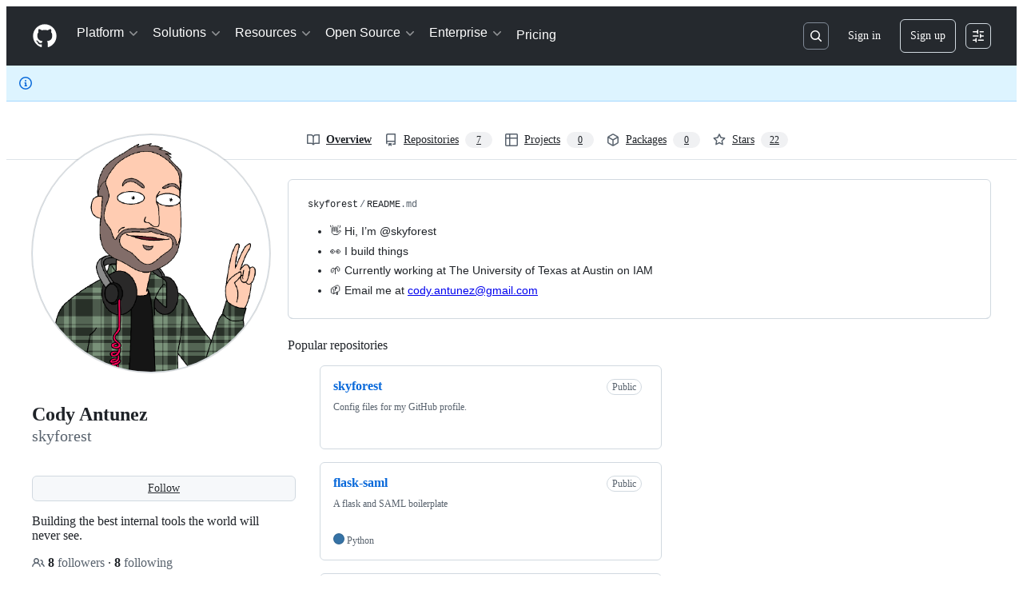

--- FILE ---
content_type: text/css
request_url: https://github.githubassets.com/assets/primer-react.6a4e463ad5a8e12f2ec9.module.css
body_size: 31184
content:
@layer primer-react{.prc-src-InternalVisuallyHidden-2YaI6{height:1px;margin:-1px;overflow:hidden;padding:0;position:absolute;width:1px;clip:rect(0,0,0,0);border-width:0;white-space:nowrap}.prc-components-Chord-DdhWN{border:var(--borderWidth-thin,.0625rem) solid;border-radius:var(--borderRadius-default,.375rem);box-shadow:none;display:inline-flex;font-size:var(--text-body-size-small,.75rem);font-weight:var(--base-text-weight-normal,400);gap:.5ch;justify-content:center;line-height:10px;overflow:hidden;padding:var(--base-size-4,.25rem);vertical-align:initial}.prc-components-ChordNormal-Ov9XG{background:var(--bgColor-transparent,#0000);border-color:var(--borderColor-default,var(--color-border-default));color:var(--fgColor-muted,var(--color-fg-muted))}.prc-components-ChordOnEmphasis-O-4BS{background:var(--counter-bgColor-emphasis,#59636e)}.prc-components-ChordOnEmphasis-O-4BS,.prc-components-ChordOnPrimary-J2XUj{border-color:#0000;color:var(--fgColor-onEmphasis,var(--color-fg-on-emphasis))}.prc-components-ChordOnPrimary-J2XUj{background:var(--button-primary-bgColor-active,var(--color-btn-primary-selected-bg))}.prc-components-ChordSmall-c-P-x{border-radius:var(--borderRadius-small,.1875rem);font-size:11px;line-height:var(--base-size-8,.5rem);min-width:var(--base-size-16,1rem);padding:var(--base-size-2,.125rem)}.prc-components-ChordNormal-Ov9XG:not(.prc-components-ChordSmall-c-P-x){border-radius:var(--borderRadius-medium,.375rem);font-size:var(--text-body-size-small,.75rem);line-height:10px;min-width:var(--base-size-20,1.25rem);padding:var(--base-size-4,.25rem)}}@layer primer-react{}@layer primer-react{.prc-Text-Text-9mHv3:where([data-size=small]){font-size:var(--text-body-size-small,.75rem);line-height:var(--text-body-lineHeight-small,1.66667)}.prc-Text-Text-9mHv3:where([data-size=medium]){font-size:var(--text-body-size-medium,.875rem);line-height:var(--text-body-lineHeight-medium,1.42857)}.prc-Text-Text-9mHv3:where([data-size=large]){font-size:var(--text-body-size-large,1rem);line-height:var(--text-body-lineHeight-large,1.5)}.prc-Text-Text-9mHv3:where([data-weight=light]){font-weight:var(--base-text-weight-light,300)}.prc-Text-Text-9mHv3:where([data-weight=normal]){font-weight:var(--base-text-weight-normal,400)}.prc-Text-Text-9mHv3:where([data-weight=medium]){font-weight:var(--base-text-weight-medium,500)}.prc-Text-Text-9mHv3:where([data-weight=semibold]){font-weight:var(--base-text-weight-semibold,600)}}@layer primer-react{.prc-Spinner-Box-Y-ke-{display:inline-flex}@keyframes prc-Spinner-rotate-keyframes-LV51p{to{transform:rotate(1turn)}}.prc-Spinner-SpinnerAnimation-tutJZ{animation:prc-Spinner-rotate-keyframes-LV51p var(--base-duration-1000,1s) var(--base-easing-linear,0,0,1,1) infinite}.prc-VisuallyHidden-VisuallyHidden-Q0qSB:not(:focus):not(:active):not(:focus-within){clip-path:inset(50%);height:1px;overflow:hidden;position:absolute;white-space:nowrap;width:1px}.prc-KeybindingHint-KeybindingHint-qpYIs{background:none;border:none;box-shadow:none;color:inherit;font-family:inherit;font-size:inherit;line-height:unset;overflow:visible;padding:0;position:relative;vertical-align:initial;white-space:nowrap}.prc-Button-ButtonBase-9n-Xk{align-items:center;appearance:none;background-color:initial;border:var(--borderWidth-thin,.0625rem) solid;border-color:var(--button-default-borderColor-rest,var(--color-btn-border));border-radius:var(--borderRadius-medium,.375rem);color:var(--button-default-fgColor-rest,var(--color-btn-text));cursor:pointer;display:flex;font-family:inherit;font-size:var(--text-body-size-medium,.875rem);font-weight:var(--base-text-weight-medium,500);gap:var(--base-size-8,.5rem);height:var(--control-medium-size,2rem);justify-content:space-between;min-width:max-content;padding:0 var(--control-medium-paddingInline-normal,.75rem);text-align:center;-webkit-text-decoration:none;text-decoration:none;transition:80ms cubic-bezier(.65,0,.35,1);transition-property:color,fill,background-color,border-color;-webkit-user-select:none;user-select:none}.prc-Button-ButtonBase-9n-Xk:has([data-kbd-chord]){padding-inline-end:var(--base-size-6,.375rem)}.prc-Button-ButtonBase-9n-Xk:hover{transition-duration:80ms}.prc-Button-ButtonBase-9n-Xk:focus-visible{box-shadow:none;outline:2px solid var(--focus-outlineColor,var(--color-accent-fg));outline-offset:-2px}.prc-Button-ButtonBase-9n-Xk:active{transition:none}.prc-Button-ButtonBase-9n-Xk:disabled,.prc-Button-ButtonBase-9n-Xk[aria-disabled=true]:not([data-loading=true]){box-shadow:none;cursor:not-allowed}:is(.prc-Button-ButtonBase-9n-Xk:disabled,.prc-Button-ButtonBase-9n-Xk[aria-disabled=true]:not([data-loading=true])) .prc-Button-CounterLabel-5hAs4,:is(.prc-Button-ButtonBase-9n-Xk:disabled,.prc-Button-ButtonBase-9n-Xk[aria-disabled=true]:not([data-loading=true])) .prc-Button-Visual-YNt2F{color:inherit}}@layer primer-react{}@layer primer-react{}@layer primer-react{@media (forced-colors:active){.prc-Button-ButtonBase-9n-Xk:focus{outline:1px solid #0000}}.prc-Button-ButtonBase-9n-Xk :where(.prc-Button-Visual-YNt2F){color:var(--fgColor-muted,var(--color-fg-muted));display:flex;pointer-events:none}.prc-Button-ButtonBase-9n-Xk :where(.prc-Button-VisualWrap-E4cnq){display:flex;pointer-events:none}.prc-Button-ButtonBase-9n-Xk:where(.prc-Button-IconButton-fyge7){display:inline-grid;flex-shrink:0;min-width:unset;padding:unset;place-content:center;width:var(--control-medium-size,2rem)}.prc-Button-ButtonBase-9n-Xk:where(.prc-Button-IconButton-fyge7):where([data-size=small]){width:var(--control-small-size,1.75rem)}.prc-Button-ButtonBase-9n-Xk:where(.prc-Button-IconButton-fyge7):where([data-size=large]){width:var(--control-large-size,2.5rem)}.prc-Button-ButtonBase-9n-Xk:where([href]){display:inline-flex}.prc-Button-ButtonBase-9n-Xk:where([href]):hover{-webkit-text-decoration:none;text-decoration:none}.prc-Button-ButtonBase-9n-Xk :where(.prc-Button-ButtonContent-Iohp5){align-content:center;align-items:center;display:grid;flex:1 0 auto;grid-template-areas:"leadingVisual text trailingVisual";grid-template-columns:min-content minmax(0,auto) min-content}:is(.prc-Button-ButtonBase-9n-Xk :where(.prc-Button-ButtonContent-Iohp5))>:not(:last-child){margin-right:var(--base-size-8,.5rem)}:is(.prc-Button-ButtonBase-9n-Xk :where(.prc-Button-ButtonContent-Iohp5)):where([data-align=center]){justify-content:center}:is(.prc-Button-ButtonBase-9n-Xk :where(.prc-Button-ButtonContent-Iohp5)):where([data-align=start]){justify-content:flex-start}.prc-Button-ButtonBase-9n-Xk :where([data-component=leadingVisual]){grid-area:leadingVisual}.prc-Button-ButtonBase-9n-Xk :where(.prc-Button-Label-FWkx3){grid-area:text;line-height:var(--text-body-lineHeight-medium,1.42857);white-space:nowrap}.prc-Button-ButtonBase-9n-Xk :where([data-component=trailingVisual]){grid-area:trailingVisual}.prc-Button-ButtonBase-9n-Xk :where([data-component=trailingAction]){margin-right:calc(var(--base-size-4,.25rem)*-1)}.prc-Button-ButtonBase-9n-Xk:where([data-size=small]){font-size:var(--text-body-size-small,.75rem);gap:var(--control-small-gap,.25rem);height:var(--control-small-size,1.75rem);padding:0 var(--control-small-paddingInline-condensed,.5rem)}.prc-Button-ButtonBase-9n-Xk:where([data-size=small]) .prc-Button-ButtonContent-Iohp5>:not(:last-child){margin-right:var(--control-small-gap,.25rem)}.prc-Button-ButtonBase-9n-Xk:where([data-size=small]) .prc-Button-Label-FWkx3{line-height:var(--text-body-lineHeight-small,1.66667)}.prc-Button-ButtonBase-9n-Xk:where([data-size=large]){gap:var(--control-large-gap,.5rem);height:var(--control-large-size,2.5rem);padding:0 var(--control-large-paddingInline-spacious,1rem)}.prc-Button-ButtonBase-9n-Xk:where([data-size=large]) .prc-Button-ButtonContent-Iohp5>:not(:last-child){margin-right:var(--control-large-gap,.5rem)}.prc-Button-ButtonBase-9n-Xk:where([data-size=large]):has([data-kbd-chord]){padding-inline-end:var(--base-size-8,.5rem)}.prc-Button-ButtonBase-9n-Xk:where([data-block=block]){width:100%}.prc-Button-ButtonBase-9n-Xk:where([data-label-wrap=true]){height:unset;min-height:var(--control-medium-size,2rem);min-width:-moz-fit-content;min-width:fit-content}.prc-Button-ButtonBase-9n-Xk:where([data-label-wrap=true]) .prc-Button-ButtonContent-Iohp5{align-self:stretch;flex:1 1 auto;padding-block:calc(var(--control-medium-paddingBlock,.375rem) - var(--base-size-2,.125rem))}.prc-Button-ButtonBase-9n-Xk:where([data-label-wrap=true]) .prc-Button-Label-FWkx3{white-space:unset;word-break:break-word}.prc-Button-ButtonBase-9n-Xk:where([data-label-wrap=true]):where([data-size=small]){height:unset;min-height:var(--control-small-size,1.75rem)}.prc-Button-ButtonBase-9n-Xk:where([data-label-wrap=true]):where([data-size=small]) .prc-Button-ButtonContent-Iohp5{padding-block:calc(var(--control-small-paddingBlock,.25rem) - var(--base-size-2,.125rem))}.prc-Button-ButtonBase-9n-Xk:where([data-label-wrap=true]):where([data-size=large]){height:unset;min-height:var(--control-large-size,2.5rem);padding-inline:var(--control-large-paddingInline-spacious,1rem)}.prc-Button-ButtonBase-9n-Xk:where([data-label-wrap=true]):where([data-size=large]) .prc-Button-ButtonContent-Iohp5{padding-block:calc(var(--control-large-paddingBlock,.625rem) - var(--base-size-2,.125rem))}.prc-Button-ButtonBase-9n-Xk:where([data-loading=true]) .prc-Button-LoadingSpinner-6KfaT:not([data-component=leadingVisual],[data-component=trailingVisual],[data-component=trailingAction]){grid-area:text;margin-right:0!important;place-self:center}:is(.prc-Button-ButtonBase-9n-Xk:where([data-loading=true]) .prc-Button-LoadingSpinner-6KfaT:not([data-component=leadingVisual],[data-component=trailingVisual],[data-component=trailingAction]))+.prc-Button-Label-FWkx3{visibility:hidden}.prc-Button-ButtonBase-9n-Xk .prc-Button-LoadingSpinner-6KfaT{align-items:center;display:flex;justify-content:center}.prc-Button-ButtonBase-9n-Xk:where([data-variant=default]){background-color:var(--button-default-bgColor-rest,var(--color-btn-bg));box-shadow:var(--button-default-shadow-resting,var(--color-btn-shadow));color:var(--button-default-fgColor-rest,var(--color-btn-text))}.prc-Button-ButtonBase-9n-Xk[aria-expanded=true]:where([data-variant=default]){background-color:var(--button-default-bgColor-active,var(--color-btn-active-bg));border-color:var(--button-default-borderColor-active,var(--color-btn-active-border))}.prc-Button-ButtonBase-9n-Xk:where([data-variant=default]):hover{background-color:var(--button-default-bgColor-hover,var(--color-btn-hover-bg));border-color:var(--button-default-borderColor-hover,var(--color-btn-hover-border))}.prc-Button-ButtonBase-9n-Xk:where([data-variant=default]):active{background-color:var(--button-default-bgColor-active,var(--color-btn-active-bg));border-color:var(--button-default-borderColor-active,var(--color-btn-active-border))}.prc-Button-ButtonBase-9n-Xk:where([data-variant=default]):disabled,.prc-Button-ButtonBase-9n-Xk[aria-disabled=true]:where([data-variant=default]):not([data-loading=true]){background-color:var(--button-default-bgColor-disabled,var(--color-btn-bg));border-color:var(--button-default-borderColor-disabled,var(--color-btn-border));box-shadow:none;color:var(--control-fgColor-disabled,var(--color-primer-fg-disabled))}:is(.prc-Button-ButtonBase-9n-Xk:where([data-variant=default]):disabled,.prc-Button-ButtonBase-9n-Xk[aria-disabled=true]:where([data-variant=default]):not([data-loading=true])) [data-kbd-chord]{background:var(--buttonKeybindingHint-default-bgColor-disabled,#eff2f5);border-color:var(--buttonKeybindingHint-default-borderColor-disabled,#818b981a);color:var(--buttonKeybindingHint-default-fgColor-disabled,#818b98)}.prc-Button-ButtonBase-9n-Xk:where([data-variant=default]) .prc-Button-CounterLabel-5hAs4{background-color:var(--buttonCounter-default-bgColor-rest,var(--color-btn-counter-bg))!important}.prc-Button-ButtonBase-9n-Xk:where([data-variant=default]) [data-kbd-chord]{background:var(--buttonKeybindingHint-default-bgColor-rest,#eff2f5);border-color:var(--buttonKeybindingHint-default-borderColor-rest,#d1d9e0b3);color:var(--buttonKeybindingHint-default-fgColor-rest,#59636e)}.prc-Button-ButtonBase-9n-Xk:where([data-variant=default]):where(.prc-Button-IconButton-fyge7){color:var(--fgColor-muted,var(--color-fg-muted))}.prc-Button-ButtonBase-9n-Xk:where([data-variant=primary]){background-color:var(--button-primary-bgColor-rest,var(--color-btn-primary-bg));border-color:var(--button-primary-borderColor-rest,var(--color-btn-primary-border));box-shadow:var(--shadow-resting-small,var(--color-shadow-small));color:var(--button-primary-fgColor-rest,var(--color-btn-primary-text))}.prc-Button-ButtonBase-9n-Xk[aria-expanded=true]:where([data-variant=primary]){background-color:var(--button-primary-bgColor-active,var(--color-btn-primary-selected-bg));box-shadow:var(--button-primary-shadow-selected,var(--color-btn-primary-selected-shadow))}.prc-Button-ButtonBase-9n-Xk:where([data-variant=primary]):hover{background-color:var(--button-primary-bgColor-hover,var(--color-btn-primary-hover-bg));border-color:var(--button-primary-borderColor-hover,var(--color-btn-primary-hover-border))}.prc-Button-ButtonBase-9n-Xk:where([data-variant=primary]):focus-visible{box-shadow:inset 0 0 0 3px var(--fgColor-onEmphasis,var(--color-fg-on-emphasis));outline:2px solid var(--focus-outlineColor,var(--color-accent-fg));outline-offset:-2px}.prc-Button-ButtonBase-9n-Xk:where([data-variant=primary]):active{background-color:var(--button-primary-bgColor-active,var(--color-btn-primary-selected-bg));box-shadow:var(--button-primary-shadow-selected,var(--color-btn-primary-selected-shadow))}.prc-Button-ButtonBase-9n-Xk:where([data-variant=primary]):disabled,.prc-Button-ButtonBase-9n-Xk[aria-disabled=true]:where([data-variant=primary]):not([data-loading=true]){background-color:var(--button-primary-bgColor-disabled,var(--color-btn-primary-disabled-bg));border-color:var(--button-primary-borderColor-disabled,var(--color-btn-primary-disabled-border));box-shadow:none;color:var(--button-primary-fgColor-disabled,var(--color-btn-primary-disabled-text))}:is(.prc-Button-ButtonBase-9n-Xk:where([data-variant=primary]):disabled,.prc-Button-ButtonBase-9n-Xk[aria-disabled=true]:where([data-variant=primary]):not([data-loading=true])) [data-kbd-chord]{background:var(--buttonKeybindingHint-primary-bgColor-disabled,#002d111a);border-color:var(--buttonKeybindingHint-primary-borderColor-disabled,#818b981a);color:var(--buttonKeybindingHint-primary-fgColor-disabled,#fffc)}.prc-Button-ButtonBase-9n-Xk:where([data-variant=primary]) .prc-Button-CounterLabel-5hAs4{background-color:var(--buttonCounter-primary-bgColor-rest,var(--color-btn-primary-counter-bg))!important;color:var(--button-primary-fgColor-rest,var(--color-btn-primary-text))!important}.prc-Button-ButtonBase-9n-Xk:where([data-variant=primary]) [data-kbd-chord]{background:var(--buttonKeybindingHint-primary-bgColor-rest,#002d1133);border-color:var(--buttonKeybindingHint-primary-borderColor-rest,#1f232826);color:var(--buttonKeybindingHint-primary-fgColor-rest,#fff)}.prc-Button-ButtonBase-9n-Xk:where([data-variant=primary]) .prc-Button-Visual-YNt2F{color:var(--button-primary-fgColor-rest,var(--color-btn-primary-text))}.prc-Button-ButtonBase-9n-Xk:where([data-variant=danger]){background-color:var(--button-danger-bgColor-rest,var(--color-btn-bg));box-shadow:var(--button-default-shadow-resting,var(--color-btn-shadow));color:var(--button-danger-fgColor-rest,var(--color-btn-danger-text))}.prc-Button-ButtonBase-9n-Xk[aria-expanded=true]:where([data-variant=danger]){background-color:var(--button-danger-bgColor-active,var(--color-btn-danger-selected-bg));border-color:var(--button-danger-borderColor-active,var(--color-btn-danger-selected-border));box-shadow:var(--button-danger-shadow-selected,var(--color-btn-danger-selected-shadow));color:var(--button-danger-fgColor-active,var(--color-btn-danger-selected-text))}.prc-Button-ButtonBase-9n-Xk[aria-expanded=true]:where([data-variant=danger]) .prc-Button-Visual-YNt2F{color:var(--button-danger-iconColor-hover,var(--color-btn-danger-hover-icon))}.prc-Button-ButtonBase-9n-Xk:where([data-variant=danger]):hover{background-color:var(--button-danger-bgColor-hover,var(--color-btn-danger-hover-bg));border-color:var(--button-danger-borderColor-hover,var(--color-btn-danger-hover-border));box-shadow:var(--shadow-resting-small,var(--color-shadow-small));color:var(--button-danger-fgColor-hover,var(--color-btn-danger-hover-text))}.prc-Button-ButtonBase-9n-Xk:where([data-variant=danger]):hover .prc-Button-CounterLabel-5hAs4{background-color:var(--buttonCounter-danger-bgColor-hover,var(--color-btn-danger-hover-counter-bg))!important;color:var(--buttonCounter-danger-fgColor-hover,var(--color-btn-danger-hover-counter-fg))!important}.prc-Button-ButtonBase-9n-Xk:where([data-variant=danger]):hover [data-kbd-chord]{background:var(--buttonKeybindingHint-danger-bgColor-hover,#1f232833);border-color:var(--buttonKeybindingHint-danger-borderColor-hover,#1f232826);color:var(--buttonKeybindingHint-danger-fgColor-hover,#fff);transition:80ms ease-out}.prc-Button-ButtonBase-9n-Xk:where([data-variant=danger]):hover .prc-Button-Visual-YNt2F{color:var(--button-danger-iconColor-hover,var(--color-btn-danger-hover-icon))}.prc-Button-ButtonBase-9n-Xk:where([data-variant=danger]):active{background-color:var(--button-danger-bgColor-active,var(--color-btn-danger-selected-bg));border-color:var(--button-danger-borderColor-active,var(--color-btn-danger-selected-border));box-shadow:var(--button-danger-shadow-selected,var(--color-btn-danger-selected-shadow));color:var(--button-danger-fgColor-active,var(--color-btn-danger-selected-text))}.prc-Button-ButtonBase-9n-Xk:where([data-variant=danger]):active .prc-Button-CounterLabel-5hAs4{background-color:var(--buttonCounter-danger-bgColor-hover,var(--color-btn-danger-hover-counter-bg))!important;color:var(--buttonCounter-danger-fgColor-hover,var(--color-btn-danger-hover-counter-fg))!important}.prc-Button-ButtonBase-9n-Xk:where([data-variant=danger]):active [data-kbd-chord]{background:var(--buttonKeybindingHint-danger-bgColor-active,#1f232866);border-color:var(--buttonKeybindingHint-danger-borderColor-active,#1f232826);color:var(--buttonKeybindingHint-danger-fgColor-active,#fff);transition:80ms ease-out}.prc-Button-ButtonBase-9n-Xk:where([data-variant=danger]):active .prc-Button-Visual-YNt2F{color:var(--button-danger-iconColor-hover,var(--color-btn-danger-hover-icon))}.prc-Button-ButtonBase-9n-Xk:where([data-variant=danger]):disabled,.prc-Button-ButtonBase-9n-Xk[aria-disabled=true]:where([data-variant=danger]):not([data-loading=true]){background-color:var(--button-danger-bgColor-disabled,var(--color-btn-danger-disabled-bg));border-color:var(--button-default-borderColor-disabled,var(--color-btn-border));box-shadow:none;color:var(--button-danger-fgColor-disabled,var(--color-btn-danger-disabled-text))}:is(.prc-Button-ButtonBase-9n-Xk:where([data-variant=danger]):disabled,.prc-Button-ButtonBase-9n-Xk[aria-disabled=true]:where([data-variant=danger]):not([data-loading=true])) .prc-Button-CounterLabel-5hAs4{background-color:var(--buttonCounter-danger-bgColor-disabled,var(--color-btn-danger-disabled-counter-bg))!important;color:var(--buttonCounter-danger-fgColor-disabled,var(--color-btn-danger-disabled-counter-fg))!important}:is(.prc-Button-ButtonBase-9n-Xk:where([data-variant=danger]):disabled,.prc-Button-ButtonBase-9n-Xk[aria-disabled=true]:where([data-variant=danger]):not([data-loading=true])) [data-kbd-chord]{background:var(--buttonKeybindingHint-danger-bgColor-disabled,#eff2f5);border-color:var(--buttonKeybindingHint-danger-borderColor-disabled,#818b981a);color:var(--buttonKeybindingHint-danger-fgColor-disabled,#818b98)}.prc-Button-ButtonBase-9n-Xk:where([data-variant=danger]) .prc-Button-CounterLabel-5hAs4{background-color:var(--buttonCounter-danger-bgColor-rest,var(--color-btn-danger-counter-bg))!important;color:var(--buttonCounter-danger-fgColor-rest,var(--color-btn-danger-counter-fg))!important}.prc-Button-ButtonBase-9n-Xk:where([data-variant=danger]) [data-kbd-chord]{background:var(--buttonKeybindingHint-danger-bgColor-rest,#eff2f5);border-color:var(--buttonKeybindingHint-danger-borderColor-rest,#d1d9e0b3);color:var(--buttonKeybindingHint-danger-fgColor-rest,#59636e)}.prc-Button-ButtonBase-9n-Xk:where([data-variant=danger]) .prc-Button-Visual-YNt2F{color:var(--button-danger-iconColor-rest,var(--color-btn-danger-icon))}.prc-Button-ButtonBase-9n-Xk:where([data-variant=invisible]){border-color:var(--button-invisible-borderColor-rest,#0000);box-shadow:none;color:var(--button-default-fgColor-rest,var(--color-btn-text))}.prc-Button-ButtonBase-9n-Xk[aria-expanded=true]:where([data-variant=invisible]){background-color:var(--button-invisible-bgColor-active,var(--color-action-list-item-default-active-bg))}.prc-Button-ButtonBase-9n-Xk:where([data-variant=invisible]):hover{background-color:var(--button-invisible-bgColor-hover,var(--color-action-list-item-default-hover-bg));border-color:var(--button-invisible-borderColor-hover,#0000)}.prc-Button-ButtonBase-9n-Xk:where([data-variant=invisible]):hover .prc-Button-Visual-YNt2F{color:var(--button-invisible-iconColor-hover,#59636e)}.prc-Button-ButtonBase-9n-Xk:where([data-variant=invisible]):hover [data-kbd-chord]{background:var(--buttonKeybindingHint-invisible-bgColor-hover,#818b981a);transition:80ms ease-out}.prc-Button-ButtonBase-9n-Xk:where([data-variant=invisible]):active{background-color:var(--button-invisible-bgColor-active,var(--color-action-list-item-default-active-bg))}.prc-Button-ButtonBase-9n-Xk:where([data-variant=invisible]):active .prc-Button-Visual-YNt2F{color:var(--button-invisible-iconColor-hover,#59636e)}.prc-Button-ButtonBase-9n-Xk:where([data-variant=invisible]):active [data-kbd-chord]{background:var(--buttonKeybindingHint-invisible-bgColor-active,#818b9826);transition:80ms ease-out}.prc-Button-ButtonBase-9n-Xk:where([data-variant=invisible]):disabled,.prc-Button-ButtonBase-9n-Xk[aria-disabled=true]:where([data-variant=invisible]):not([data-loading=true]){background-color:var(--button-invisible-bgColor-disabled,var(--color-action-list-item-default-selected-bg));border-color:var(--button-invisible-borderColor-disabled,var(--color-action-list-item-default-selected-bg));box-shadow:none;color:var(--button-invisible-fgColor-disabled,var(--color-primer-fg-disabled))}:is(.prc-Button-ButtonBase-9n-Xk:where([data-variant=invisible]):disabled,.prc-Button-ButtonBase-9n-Xk[aria-disabled=true]:where([data-variant=invisible]):not([data-loading=true])) [data-kbd-chord]{background:var(--buttonKeybindingHint-invisible-bgColor-disabled,#fff0);border-color:var(--buttonKeybindingHint-invisible-borderColor-disabled,#818b981a);color:var(--buttonKeybindingHint-invisible-fgColor-disabled,#818b98)}.prc-Button-ButtonBase-9n-Xk:where([data-variant=invisible]) .prc-Button-Visual-YNt2F{color:var(--button-invisible-iconColor-rest,#59636e)}.prc-Button-ButtonBase-9n-Xk:where([data-variant=invisible]) .prc-Button-CounterLabel-5hAs4{background-color:var(--buttonCounter-invisible-bgColor-rest,#818b981f)!important}.prc-Button-ButtonBase-9n-Xk:where([data-variant=invisible]) [data-kbd-chord]{background:var(--buttonKeybindingHint-invisible-bgColor-rest,#eff2f5);border-color:var(--buttonKeybindingHint-invisible-borderColor-rest,#fff0);color:var(--buttonKeybindingHint-invisible-fgColor-rest,#59636e)}.prc-Button-ButtonBase-9n-Xk:where([data-variant=invisible]):where(.prc-Button-IconButton-fyge7){color:var(--button-invisible-iconColor-rest,#59636e)}.prc-Button-ButtonBase-9n-Xk:where([data-variant=link]){border:unset;border-radius:0;color:var(--fgColor-link,var(--color-accent-fg));display:inline-flex;font-size:inherit;height:unset;min-width:-moz-fit-content;min-width:fit-content;padding:0;text-align:left}.prc-Button-ButtonBase-9n-Xk:where([data-variant=link]):hover:not(:disabled,[data-inactive]){-webkit-text-decoration:underline;text-decoration:underline}.prc-Button-ButtonBase-9n-Xk:where([data-variant=link]):focus,.prc-Button-ButtonBase-9n-Xk:where([data-variant=link]):focus-visible{outline-offset:2px}.prc-Button-ButtonBase-9n-Xk:where([data-variant=link]):disabled,.prc-Button-ButtonBase-9n-Xk[aria-disabled=true]:where([data-variant=link]):not([data-loading=true]){background-color:initial;border-color:#0000;color:var(--control-fgColor-disabled,var(--color-primer-fg-disabled))}.prc-Button-ButtonBase-9n-Xk:where([data-variant=link]) .prc-Button-Label-FWkx3{white-space:unset}.prc-Button-ButtonBase-9n-Xk:where([data-variant=link]):where([data-inactive]){background:#0000!important;color:var(--button-inactive-fgColor,#59636e)}.prc-Button-ButtonBase-9n-Xk:where([data-variant=link]) .prc-Button-Visual-YNt2F{color:var(--fgColor-link,var(--color-accent-fg))}:is([data-a11y-link-underlines=true] .prc-Button-ButtonBase-9n-Xk:where([data-variant=link])):not(:has(.prc-Button-Visual-YNt2F)){-webkit-text-decoration:underline;text-decoration:underline}:is([data-a11y-link-underlines=true] .prc-Button-ButtonBase-9n-Xk:where([data-variant=link])):has(.prc-Button-Visual-YNt2F){background-image:linear-gradient(90deg,currentColor,currentColor);background-position:0 calc(100% - 2px);background-repeat:no-repeat;background-size:100% 1.5px}:is([data-a11y-link-underlines=true] .prc-Button-ButtonBase-9n-Xk:where([data-variant=link])):has(.prc-Button-Visual-YNt2F):hover{-webkit-text-decoration:none;text-decoration:none}:is([data-a11y-link-underlines=false] .prc-Button-ButtonBase-9n-Xk:where([data-variant=link])):not(:has(.prc-Button-Visual-YNt2F)){background-image:none;-webkit-text-decoration:none;text-decoration:none}:is([data-a11y-link-underlines=false] .prc-Button-ButtonBase-9n-Xk:where([data-variant=link])):has(.prc-Button-Visual-YNt2F){background-image:none}.prc-Button-ButtonBase-9n-Xk:where([data-inactive]),.prc-Button-ButtonBase-9n-Xk:where([data-inactive]):active,.prc-Button-ButtonBase-9n-Xk:where([data-inactive]):hover{background-color:var(--button-inactive-bgColor,#e6eaef);border-color:var(--button-inactive-bgColor,#e6eaef);box-shadow:none;color:var(--button-inactive-fgColor,#59636e);cursor:auto}:is(.prc-Button-ButtonBase-9n-Xk:where([data-inactive]),.prc-Button-ButtonBase-9n-Xk:where([data-inactive]):hover,.prc-Button-ButtonBase-9n-Xk:where([data-inactive]):active) .prc-Button-CounterLabel-5hAs4,:is(.prc-Button-ButtonBase-9n-Xk:where([data-inactive]),.prc-Button-ButtonBase-9n-Xk:where([data-inactive]):hover,.prc-Button-ButtonBase-9n-Xk:where([data-inactive]):active) .prc-Button-Visual-YNt2F{color:inherit!important}:is(.prc-Button-ButtonBase-9n-Xk:where([data-inactive]),.prc-Button-ButtonBase-9n-Xk:where([data-inactive]):hover,.prc-Button-ButtonBase-9n-Xk:where([data-inactive]):active) [data-kbd-chord]{background:var(--buttonKeybindingHint-inactive-bgColor,#eff2f5);border-color:var(--buttonKeybindingHint-inactive-borderColor,#d1d9e0b3);color:var(--buttonKeybindingHint-inactive-fgColor,#59636e)}.prc-Button-ButtonBase-9n-Xk:where([data-has-count]):has([data-component=leadingVisual]):not(:has([data-component=text])){padding-inline:var(--control-medium-paddingInline-condensed,.5rem)}.prc-Button-ButtonBase-9n-Xk:where([data-has-count]):has([data-component=leadingVisual]):not(:has([data-component=text])):where([data-size=small]){padding-inline:var(--control-xsmall-paddingInline-condensed,.25rem)}.prc-Button-ButtonBase-9n-Xk:where([data-has-count]):has([data-component=leadingVisual]):not(:has([data-component=text])):where([data-size=large]){padding-inline:var(--control-large-paddingInline-normal,.75rem)}.prc-Button-ConditionalWrapper-Rvbgb{display:block}[data-kbd-chord]{transition:80ms ease-in;transition-property:color,background-color,border-color}.prc-CounterLabel-CounterLabel-X-kRU{border:var(--borderWidth-thin,.0625rem) solid var(--counter-borderColor,var(--color-counter-border));border-radius:20px;display:inline-block;font-size:var(--text-body-size-small,.75rem);font-weight:var(--base-text-weight-semibold,600);line-height:1;padding:var(--base-size-2,.125rem) var(--base-size-6,.375rem)}}@layer primer-react{.prc-CounterLabel-CounterLabel-X-kRU:where([data-variant=primary]){background-color:var(--bgColor-neutral-emphasis,var(--color-fg-subtle));color:var(--fgColor-onEmphasis,var(--color-fg-on-emphasis))}.prc-CounterLabel-CounterLabel-X-kRU:where([data-variant=secondary]){background-color:var(--bgColor-neutral-muted,var(--color-neutral-subtle));color:var(--fgColor-default,var(--color-fg-default))}.prc-CounterLabel-CounterLabel-X-kRU:where(:empty){display:none}}@layer primer-react{@keyframes prc-TooltipV2-tooltip-appear-xyBco{0%{opacity:0}to{opacity:1}}.prc-TooltipV2-Tooltip-tLeuB{display:none}.prc-TooltipV2-Tooltip-tLeuB[popover]{margin:auto;max-width:250px;overflow:visible;padding:var(--overlay-paddingBlock-condensed,.25rem) var(--overlay-padding-condensed,.5rem);position:absolute;width:max-content;clip:auto;color:var(--tooltip-fgColor,#fff);font:var(--text-body-shorthand-small,400 .75rem/1.66667 -apple-system,BlinkMacSystemFont,"Segoe UI","Noto Sans",Helvetica,Arial,sans-serif,"Apple Color Emoji","Segoe UI Emoji");text-align:center;word-wrap:break-word;background:var(--tooltip-bgColor,#25292e);border:0;border-radius:var(--borderRadius-medium,.375rem);white-space:normal;-webkit-font-smoothing:subpixel-antialiased;inset:auto;text-wrap:balance}.prc-TooltipV2-Tooltip-tLeuB[popover]:popover-open{display:block}.prc-TooltipV2-Tooltip-tLeuB[popover].\\:popover-open{display:block}@media (forced-colors:active){.prc-TooltipV2-Tooltip-tLeuB{outline:1px solid #0000}}.prc-TooltipV2-Tooltip-tLeuB:after{content:"";display:block;height:var(--overlay-offset,.25rem);left:0;position:absolute;right:0}.prc-TooltipV2-Tooltip-tLeuB[data-direction=n]:after,.prc-TooltipV2-Tooltip-tLeuB[data-direction=ne]:after,.prc-TooltipV2-Tooltip-tLeuB[data-direction=nw]:after{top:100%}.prc-TooltipV2-Tooltip-tLeuB[data-direction=s]:after,.prc-TooltipV2-Tooltip-tLeuB[data-direction=se]:after,.prc-TooltipV2-Tooltip-tLeuB[data-direction=sw]:after{bottom:100%}.prc-TooltipV2-Tooltip-tLeuB[data-direction=w]:after{left:100%}.prc-TooltipV2-Tooltip-tLeuB[data-direction=e]:after,.prc-TooltipV2-Tooltip-tLeuB[data-direction=w]:after{bottom:0;content:"";display:block;height:100%;position:absolute;width:8px}.prc-TooltipV2-Tooltip-tLeuB[data-direction=e]:after{margin-left:-8px;right:100%}@media screen and (prefers-reduced-motion:no-preference){.prc-TooltipV2-Tooltip-tLeuB:popover-open,.prc-TooltipV2-Tooltip-tLeuB:popover-open:before{animation-delay:0s;animation-duration:.1s;animation-fill-mode:forwards;animation-name:prc-TooltipV2-tooltip-appear-xyBco;animation-timing-function:ease-in}.prc-TooltipV2-Tooltip-tLeuB.\\:popover-open,.prc-TooltipV2-Tooltip-tLeuB.\\:popover-open:before{animation-delay:0s;animation-duration:.1s;animation-fill-mode:forwards;animation-name:prc-TooltipV2-tooltip-appear-xyBco;animation-timing-function:ease-in}}.prc-TooltipV2-KeybindingHintContainer-Ymj-3.prc-TooltipV2-HasTextBefore-fdOXj{margin-left:var(--base-size-6,.375rem)}.prc-Tooltip-Tooltip-JLsri{display:inline-block;position:relative}.prc-Tooltip-Tooltip-JLsri:after{display:none;font:normal normal var(--text-body-size-small,.75rem) /var(--text-body-lineHeight-small,1.66667) var(--fontStack-system,-apple-system,BlinkMacSystemFont,"Segoe UI","Noto Sans",Helvetica,Arial,sans-serif,"Apple Color Emoji","Segoe UI Emoji");padding:.5em .75em;position:absolute;z-index:1000000;-webkit-font-smoothing:subpixel-antialiased;color:var(--tooltip-fgColor,var(--fgColor-onEmphasis,var(--color-fg-on-emphasis)));letter-spacing:normal;text-align:center;-webkit-text-decoration:none;text-decoration:none;text-shadow:none;text-transform:none;word-wrap:break-word;background:var(--tooltip-bgColor,var(--bgColor-emphasis,var(--color-neutral-emphasis-plus)));border-radius:var(--borderRadius-medium,.375rem);content:attr(aria-label);opacity:0;pointer-events:none;white-space:pre}}@layer primer-react{@keyframes prc-Tooltip-tooltip-appear-orG4s{0%{opacity:0}to{opacity:1}}.prc-Tooltip-Tooltip-JLsri:active:after,.prc-Tooltip-Tooltip-JLsri:focus-within:after,.prc-Tooltip-Tooltip-JLsri:focus:after,.prc-Tooltip-Tooltip-JLsri:hover:after{animation-delay:0s;animation-duration:.1s;animation-fill-mode:forwards;animation-name:prc-Tooltip-tooltip-appear-orG4s;animation-timing-function:ease-in;display:inline-block;-webkit-text-decoration:none;text-decoration:none}.prc-Tooltip-Tooltip--noDelay-g8wqY:active:after,.prc-Tooltip-Tooltip--noDelay-g8wqY:focus-within:after,.prc-Tooltip-Tooltip--noDelay-g8wqY:focus:after,.prc-Tooltip-Tooltip--noDelay-g8wqY:hover:after{animation-delay:0s}.prc-Tooltip-Tooltip--multiline-3-2P7:active:after,.prc-Tooltip-Tooltip--multiline-3-2P7:focus-within:after,.prc-Tooltip-Tooltip--multiline-3-2P7:focus:after,.prc-Tooltip-Tooltip--multiline-3-2P7:hover:after{display:table-cell}.prc-Tooltip-Tooltip--s-RbCQB:after,.prc-Tooltip-Tooltip--se-VqnS5:after,.prc-Tooltip-Tooltip--sw-FsNH8:after{margin-top:6px;right:50%;top:100%}.prc-Tooltip-Tooltip--se-VqnS5:after{left:50%;margin-left:calc(var(--base-size-16,1rem)*-1);right:auto}.prc-Tooltip-Tooltip--sw-FsNH8:after{margin-right:calc(var(--base-size-16,1rem)*-1)}.prc-Tooltip-Tooltip--n-SqCQ-:after,.prc-Tooltip-Tooltip--ne-WzCLj:after,.prc-Tooltip-Tooltip--nw-fM9Mv:after{bottom:100%;margin-bottom:6px;right:50%}.prc-Tooltip-Tooltip--ne-WzCLj:after{left:50%;margin-left:calc(var(--base-size-16,1rem)*-1);right:auto}.prc-Tooltip-Tooltip--nw-fM9Mv:after{margin-right:calc(var(--base-size-16,1rem)*-1)}.prc-Tooltip-Tooltip--n-SqCQ-:after,.prc-Tooltip-Tooltip--s-RbCQB:after{transform:translateX(50%)}.prc-Tooltip-Tooltip--w-2-qCh:after{margin-right:6px;right:100%}.prc-Tooltip-Tooltip--e-JU1w8:after,.prc-Tooltip-Tooltip--w-2-qCh:after{bottom:50%;transform:translateY(50%)}.prc-Tooltip-Tooltip--e-JU1w8:after{left:100%;margin-left:6px}.prc-Tooltip-Tooltip--multiline-3-2P7:after{max-width:250px;width:max-content;word-wrap:break-word;border-collapse:initial;white-space:pre-line}.prc-Tooltip-Tooltip--multiline-3-2P7.prc-Tooltip-Tooltip--n-SqCQ-:after,.prc-Tooltip-Tooltip--multiline-3-2P7.prc-Tooltip-Tooltip--s-RbCQB:after{left:50%;right:auto;transform:translateX(-50%)}.prc-Tooltip-Tooltip--multiline-3-2P7.prc-Tooltip-Tooltip--e-JU1w8:after,.prc-Tooltip-Tooltip--multiline-3-2P7.prc-Tooltip-Tooltip--w-2-qCh:after{right:100%}.prc-Tooltip-Tooltip--alignRight-aNEnL:after{margin-right:0;right:0}.prc-Tooltip-Tooltip--alignLeft-LqNu7:after{left:0;margin-left:0}}@layer primer-react{:where(.prc-Heading-Heading-MtWFE){font-size:var(--text-title-size-large,2rem);font-weight:var(--base-text-weight-semibold,600);margin:0}:where(.prc-Heading-Heading-MtWFE):where([data-variant=large]){font:var(--text-title-shorthand-large,600 2rem/1.5 -apple-system,BlinkMacSystemFont,"Segoe UI","Noto Sans",Helvetica,Arial,sans-serif,"Apple Color Emoji","Segoe UI Emoji")}:where(.prc-Heading-Heading-MtWFE):where([data-variant=medium]){font:var(--text-title-shorthand-medium,600 1.25rem/1.6 -apple-system,BlinkMacSystemFont,"Segoe UI","Noto Sans",Helvetica,Arial,sans-serif,"Apple Color Emoji","Segoe UI Emoji")}:where(.prc-Heading-Heading-MtWFE):where([data-variant=small]){font:var(--text-title-shorthand-small,600 1rem/1.5 -apple-system,BlinkMacSystemFont,"Segoe UI","Noto Sans",Helvetica,Arial,sans-serif,"Apple Color Emoji","Segoe UI Emoji")}}@layer primer-react{:where(.prc-Link-Link-9ZwDx){color:var(--fgColor-accent,var(--color-accent-fg));-webkit-text-decoration:none;text-decoration:none;text-underline-offset:.05rem}:where(.prc-Link-Link-9ZwDx):is(button){appearance:none;background-color:initial;border:0;cursor:pointer;display:inline-block;font-size:inherit;padding:0;-webkit-user-select:none;user-select:none;white-space:nowrap}:where(.prc-Link-Link-9ZwDx):hover{-webkit-text-decoration:underline;text-decoration:underline}[data-a11y-link-underlines=true] :where(.prc-Link-Link-9ZwDx):where([data-inline=true]){-webkit-text-decoration:underline;text-decoration:underline}:where(.prc-Link-Link-9ZwDx):where([data-muted=true]){color:var(--fgColor-muted,var(--color-fg-muted))}:where(.prc-Link-Link-9ZwDx):where([data-muted=true]):hover{color:var(--fgColor-accent,var(--color-accent-fg));-webkit-text-decoration:none;text-decoration:none}}@layer primer-react{.prc-ActionList-ActionList-rPFF2,.prc-ActionList-ActionList-rPFF2 ul{list-style:none;margin:0;padding:0}.prc-ActionList-ActionList-rPFF2:where([data-variant=inset]){padding-block:var(--base-size-8,.5rem)}.prc-ActionList-ActionList-rPFF2:where([data-variant=inset],[data-variant=horizontal-inset]) .prc-ActionList-ActionListItem-So4vC{margin-inline:var(--base-size-8,.5rem)}.prc-ActionList-ActionList-rPFF2:where([data-variant=horizontal-inset]){padding-bottom:var(--base-size-8,.5rem)}.prc-ActionList-ActionList-rPFF2:where([data-dividers=true]) .prc-ActionList-ActionListSubContent-gKsFp:before{background:var(--borderColor-muted,var(--color-border-muted));content:"";display:block;height:1px;position:absolute;top:-7px;width:100%}:is(.prc-ActionList-ActionList-rPFF2:where([data-dividers=true]) [data-description-variant=inline]):before{background:var(--borderColor-muted,var(--color-border-muted));content:"";display:block;height:var(--borderWidth-thin,.0625rem);position:absolute;top:-7px;width:100%}:is(.prc-ActionList-ActionList-rPFF2:where([data-dividers=true]) [data-description-variant=inline]) .prc-ActionList-ActionListSubContent-gKsFp:before{content:unset}.prc-ActionList-ActionList-rPFF2:where([data-dividers=true]) .prc-ActionList-ActionListItem-So4vC:first-of-type .prc-ActionList-ActionListSubContent-gKsFp:before,.prc-ActionList-ActionList-rPFF2:where([data-dividers=true]) .prc-ActionList-Divider-taVfb+.prc-ActionList-ActionListItem-So4vC .prc-ActionList-ActionListSubContent-gKsFp:before{visibility:hidden}.prc-ActionList-ActionList-rPFF2:where([data-dividers=true]) .prc-ActionList-ActionListItem-So4vC:first-of-type [data-description-variant=inline]:before,.prc-ActionList-ActionList-rPFF2:where([data-dividers=true]) .prc-ActionList-Divider-taVfb+.prc-ActionList-ActionListItem-So4vC [data-description-variant=inline]:before{visibility:hidden}.prc-ActionList-ActionList-rPFF2 .prc-ActionList-Divider-taVfb:first-child{display:none}.prc-ActionList-ActionList-rPFF2:has([data-has-description=true]):has([data-has-description=false]) .prc-ActionList-ItemLabel-81ohH{font-weight:var(--base-text-weight-normal,400)}.prc-ActionList-ActionListItem-So4vC{background-color:var(--control-transparent-bgColor-rest,#0000);border-radius:var(--borderRadius-medium,.375rem);list-style:none;position:relative}.prc-ActionList-ActionListItem-So4vC:has(>.prc-ActionList-TrailingAction-dMRxe){display:flex;flex-wrap:nowrap}@media (forced-colors:active){.prc-ActionList-ActionListItem-So4vC :focus,.prc-ActionList-ActionListItem-So4vC:focus-visible,.prc-ActionList-ActionListItem-So4vC>a.prc-ActionList-focus-visible-OJCTY,.prc-ActionList-ActionListItem-So4vC[data-is-active-descendant]{outline:1px solid #0000!important}}@media (hover:hover){.prc-ActionList-ActionListItem-So4vC:not(:has([aria-disabled],[disabled]),[data-has-subitem=true]):active,.prc-ActionList-ActionListItem-So4vC:not(:has([aria-disabled],[disabled]),[data-has-subitem=true]):hover{cursor:pointer}.prc-ActionList-ActionListItem-So4vC:not(:has([aria-disabled],[disabled]),[data-has-subitem=true]):hover{background-color:var(--control-transparent-bgColor-hover,var(--color-action-list-item-default-hover-bg))}.prc-ActionList-ActionListItem-So4vC:not(:has([aria-disabled],[disabled]),[data-has-subitem=true]):hover:not([data-active],:focus-visible){box-shadow:var(--boxShadow-thin,inset 0 0 0 .0625rem) var(--control-transparent-borderColor-active,var(--color-action-list-item-default-active-border));outline:solid var(--borderWidth-thin,.0625rem) #0000;outline-offset:calc(var(--borderWidth-thin,.0625rem)*-1)}}.prc-ActionList-ActionListItem-So4vC:not(:has([aria-disabled],[disabled]),[data-has-subitem=true]):active{background-color:var(--control-transparent-bgColor-active,var(--color-action-list-item-default-active-bg))}.prc-ActionList-ActionListItem-So4vC:not(:has([aria-disabled],[disabled]),[data-has-subitem=true]):active:not([data-active]){box-shadow:var(--boxShadow-thin,inset 0 0 0 .0625rem) var(--control-transparent-borderColor-active,var(--color-action-list-item-default-active-border));outline:solid var(--borderWidth-thin,.0625rem) #0000;outline-offset:calc(var(--borderWidth-thin,.0625rem)*-1)}.prc-ActionList-ActionListItem-So4vC:not(:has([aria-disabled],[disabled]),[data-has-subitem=true]):focus-visible{box-shadow:none;outline:2px solid var(--focus-outlineColor,var(--color-accent-fg));outline-offset:0}.prc-ActionList-ActionListItem-So4vC:not(:has([aria-disabled],[disabled]),[data-has-subitem=true]):focus-visible .prc-ActionList-ActionListSubContent-gKsFp:before,.prc-ActionList-ActionListItem-So4vC:not(:has([aria-disabled],[disabled]),[data-has-subitem=true]):focus-visible+.prc-ActionList-ActionListItem-So4vC .prc-ActionList-ActionListSubContent-gKsFp:before{visibility:hidden}.prc-ActionList-ActionListItem-So4vC:not(:has([aria-disabled],[disabled]),[data-has-subitem=true]):where([data-variant=danger]) .prc-ActionList-ItemLabel-81ohH,.prc-ActionList-ActionListItem-So4vC:not(:has([aria-disabled],[disabled]),[data-has-subitem=true]):where([data-variant=danger]) .prc-ActionList-LeadingAction-hbWbh,.prc-ActionList-ActionListItem-So4vC:not(:has([aria-disabled],[disabled]),[data-has-subitem=true]):where([data-variant=danger]) .prc-ActionList-LeadingVisual-NBr28{color:var(--control-danger-fgColor-rest,var(--color-danger-fg))}@media (hover:hover){.prc-ActionList-ActionListItem-So4vC:not(:has([aria-disabled],[disabled]),[data-has-subitem=true]):where([data-variant=danger]):hover{background:var(--control-danger-bgColor-hover,var(--color-action-list-item-danger-hover-bg))}.prc-ActionList-ActionListItem-So4vC:not(:has([aria-disabled],[disabled]),[data-has-subitem=true]):where([data-variant=danger]):hover .prc-ActionList-ItemLabel-81ohH,.prc-ActionList-ActionListItem-So4vC:not(:has([aria-disabled],[disabled]),[data-has-subitem=true]):where([data-variant=danger]):hover .prc-ActionList-LeadingAction-hbWbh,.prc-ActionList-ActionListItem-So4vC:not(:has([aria-disabled],[disabled]),[data-has-subitem=true]):where([data-variant=danger]):hover .prc-ActionList-LeadingVisual-NBr28{color:var(--control-danger-fgColor-hover,var(--color-action-list-item-danger-hover-text))}.prc-ActionList-ActionListItem-So4vC:not(:has([aria-disabled],[disabled]),[data-has-subitem=true]):where([data-variant=danger]):hover [data-kbd-chord]{background-color:var(--bgColor-default,var(--color-canvas-default));transition:none}}.prc-ActionList-ActionListItem-So4vC:not(:has([aria-disabled],[disabled]),[data-has-subitem=true]):where([data-variant=danger]):active{background:var(--control-danger-bgColor-active,var(--color-action-list-item-danger-active-bg))}.prc-ActionList-ActionListItem-So4vC:not(:has([aria-disabled],[disabled]),[data-has-subitem=true]):where([data-variant=danger]):active .prc-ActionList-ItemLabel-81ohH,.prc-ActionList-ActionListItem-So4vC:not(:has([aria-disabled],[disabled]),[data-has-subitem=true]):where([data-variant=danger]):active .prc-ActionList-LeadingAction-hbWbh,.prc-ActionList-ActionListItem-So4vC:not(:has([aria-disabled],[disabled]),[data-has-subitem=true]):where([data-variant=danger]):active .prc-ActionList-LeadingVisual-NBr28{color:var(--control-danger-fgColor-hover,var(--color-action-list-item-danger-hover-text))}.prc-ActionList-ActionListItem-So4vC:not(:has([aria-disabled],[disabled]),[data-has-subitem=true]):where([data-variant=danger]):active [data-kbd-chord]{background-color:var(--bgColor-default,var(--color-canvas-default));transition:none}.prc-ActionList-ActionListItem-So4vC:not(:has([aria-disabled],[disabled]),[data-has-subitem=true]):where([data-active]){background:var(--control-transparent-bgColor-selected,var(--color-action-list-item-default-selected-bg));outline:2px solid #0000}.prc-ActionList-ActionListItem-So4vC:not(:has([aria-disabled],[disabled]),[data-has-subitem=true]):where([data-active]) .prc-ActionList-ItemLabel-81ohH{color:var(--control-fgColor-rest,var(--color-fg-default));font-weight:var(--base-text-weight-semibold,600)}@media (hover:hover){.prc-ActionList-ActionListItem-So4vC:not(:has([aria-disabled],[disabled]),[data-has-subitem=true]):where([data-active]):hover{background-color:var(--control-transparent-bgColor-hover,var(--color-action-list-item-default-hover-bg))}}.prc-ActionList-ActionListItem-So4vC:not(:has([aria-disabled],[disabled]),[data-has-subitem=true]):where([data-active]) .prc-ActionList-ActionListSubContent-gKsFp:before,.prc-ActionList-ActionListItem-So4vC:not(:has([aria-disabled],[disabled]),[data-has-subitem=true]):where([data-active])+.prc-ActionList-ActionListItem-So4vC .prc-ActionList-ActionListSubContent-gKsFp:before{visibility:hidden}.prc-ActionList-ActionListItem-So4vC:not(:has([aria-disabled],[disabled]),[data-has-subitem=true]):where([data-active]):after{background:var(--borderColor-accent-emphasis,var(--color-accent-emphasis));border-radius:var(--borderRadius-medium,.375rem);content:"";height:calc(100% - var(--base-size-8,.5rem));left:calc(var(--base-size-8,.5rem)*-1);position:absolute;top:var(--base-size-4,.25rem);width:var(--base-size-4,.25rem)}.prc-ActionList-ActionListItem-So4vC:not(:has([aria-disabled],[disabled]),[data-has-subitem=true]):where([data-is-active-descendant]){background:var(--control-transparent-bgColor-selected,var(--color-action-list-item-default-selected-bg));outline:2px solid #0000}.prc-ActionList-ActionListItem-So4vC:not(:has([aria-disabled],[disabled]),[data-has-subitem=true]):where([data-is-active-descendant]):after{background:var(--borderColor-accent-emphasis,var(--color-accent-emphasis));border-radius:var(--borderRadius-medium,.375rem);content:"";height:calc(100% - var(--base-size-8,.5rem));left:calc(var(--base-size-8,.5rem)*-1);position:absolute;top:var(--base-size-4,.25rem);width:var(--base-size-4,.25rem)}.prc-ActionList-ActionListItem-So4vC:not(:has([aria-disabled],[disabled]),[data-has-subitem=true]):where([data-inactive=true]) * :not([popover],.prc-ActionList-InactiveWarning-1Dszv){color:var(--fgColor-muted,var(--color-fg-muted))}@media (hover:hover){.prc-ActionList-ActionListItem-So4vC:not(:has([aria-disabled],[disabled]),[data-has-subitem=true]):where([data-inactive=true]):hover{background-color:initial;cursor:not-allowed}.prc-ActionList-ActionListItem-So4vC:not(:has([aria-disabled],[disabled]),[data-has-subitem=true]):where([data-inactive=true]):hover * :not([popover],.prc-ActionList-InactiveWarning-1Dszv){color:var(--fgColor-muted,var(--color-fg-muted))}}.prc-ActionList-ActionListItem-So4vC:not(:has([aria-disabled],[disabled]),[data-has-subitem=true]):where([data-inactive=true]):active{background:#0000}:is(.prc-ActionList-ActionListItem-So4vC:not(:has([aria-disabled],[disabled]),[data-has-subitem=true]):where([data-loading=true]),.prc-ActionList-ActionListItem-So4vC:not(:has([aria-disabled],[disabled]),[data-has-subitem=true]):has([data-loading=true])) *{color:var(--fgColor-muted,var(--color-fg-muted))}@media (hover:hover){.prc-ActionList-ActionListItem-So4vC:not(:has([aria-disabled],[disabled]),[data-has-subitem=true]):hover .prc-ActionList-ActionListSubContent-gKsFp:before,.prc-ActionList-ActionListItem-So4vC:not(:has([aria-disabled],[disabled]),[data-has-subitem=true]):hover [data-description-variant=inline]:before,.prc-ActionList-ActionListItem-So4vC:not(:has([aria-disabled],[disabled]),[data-has-subitem=true]):hover+.prc-ActionList-ActionListItem-So4vC .prc-ActionList-ActionListSubContent-gKsFp:before,.prc-ActionList-ActionListItem-So4vC:not(:has([aria-disabled],[disabled]),[data-has-subitem=true]):hover+.prc-ActionList-ActionListItem-So4vC [data-description-variant=inline]:before{visibility:hidden}}.prc-ActionList-ActionListItem-So4vC[data-has-subitem=true]>.prc-ActionList-ActionListContent-KBb8-{z-index:1}@media (hover:hover){:is(.prc-ActionList-ActionListItem-So4vC[data-has-subitem=true]>.prc-ActionList-ActionListContent-KBb8-):hover{background-color:var(--control-transparent-bgColor-hover,var(--color-action-list-item-default-hover-bg));cursor:pointer}}:is(.prc-ActionList-ActionListItem-So4vC[data-has-subitem=true]>.prc-ActionList-ActionListContent-KBb8-):active{background-color:var(--control-transparent-bgColor-active,var(--color-action-list-item-default-active-bg))}.prc-ActionList-ActionListItem-So4vC[data-has-subitem=true] .prc-ActionList-Spacer-4tR2m{display:block}:is(.prc-ActionList-ActionListItem-So4vC[aria-disabled=true],.prc-ActionList-ActionListItem-So4vC:has([aria-disabled=true],[disabled])) .prc-ActionList-ActionListContent-KBb8- *{color:var(--control-fgColor-disabled,var(--color-primer-fg-disabled))}@media (hover:hover){:is(:is(.prc-ActionList-ActionListItem-So4vC[aria-disabled=true],.prc-ActionList-ActionListItem-So4vC:has([aria-disabled=true],[disabled])) .prc-ActionList-ActionListContent-KBb8-):hover{background-color:initial;cursor:not-allowed}:is(.prc-ActionList-ActionListItem-So4vC[aria-disabled=true],.prc-ActionList-ActionListItem-So4vC:has([aria-disabled=true],[disabled])):hover{background-color:initial}}:is(.prc-ActionList-ActionListItem-So4vC[aria-disabled=true],.prc-ActionList-ActionListItem-So4vC:has([aria-disabled=true],[disabled])) .prc-ActionList-MultiSelectCheckbox-2OqxZ{background-color:var(--control-bgColor-disabled,var(--color-input-disabled-bg));border-color:var(--control-borderColor-disabled,var(--color-btn-border))}:is([aria-checked=true]:is(.prc-ActionList-ActionListItem-So4vC[aria-disabled=true],.prc-ActionList-ActionListItem-So4vC:has([aria-disabled=true],[disabled])),[aria-selected=true]:is(.prc-ActionList-ActionListItem-So4vC[aria-disabled=true],.prc-ActionList-ActionListItem-So4vC:has([aria-disabled=true],[disabled]))) .prc-ActionList-MultiSelectCheckbox-2OqxZ{background-color:var(--control-checked-bgColor-disabled,var(--color-switch-track-disabled-bg));border-color:var(--control-checked-bgColor-disabled,var(--color-switch-track-disabled-bg))}:is(:is([aria-checked=true]:is(.prc-ActionList-ActionListItem-So4vC[aria-disabled=true],.prc-ActionList-ActionListItem-So4vC:has([aria-disabled=true],[disabled])),[aria-selected=true]:is(.prc-ActionList-ActionListItem-So4vC[aria-disabled=true],.prc-ActionList-ActionListItem-So4vC:has([aria-disabled=true],[disabled]))) .prc-ActionList-MultiSelectCheckbox-2OqxZ):before{background-color:var(--control-checked-fgColor-disabled,var(--color-switch-track-checked-disabled-fg))}.prc-ActionList-ActionListItem-So4vC:has(.prc-ActionList-TrailingAction-dMRxe [data-loading=true]):not([aria-disabled=true]) .prc-ActionList-Description-Z-EZJ,.prc-ActionList-ActionListItem-So4vC:has(.prc-ActionList-TrailingAction-dMRxe [data-loading=true]):not([aria-disabled=true]) .prc-ActionList-ItemLabel-81ohH{color:var(--fgColor-default,var(--color-fg-default))}.prc-ActionList-ActionListItem-So4vC[aria-hidden]+.prc-ActionList-Divider-taVfb{display:none}.prc-ActionList-ActionListItem-So4vC .prc-ActionList-MultiSelectCheckbox-2OqxZ{background-color:var(--bgColor-default,var(--color-canvas-default));border:var(--borderWidth-thin,.0625rem) solid var(--control-borderColor-emphasis,var(--color-switch-knob-border));border-radius:var(--borderRadius-small,.1875rem);cursor:pointer;display:grid;height:var(--base-size-16,1rem);margin:0;place-content:center;position:relative;transition:background-color,border-color 80ms cubic-bezier(.33,1,.68,1);width:var(--base-size-16,1rem)}:is(.prc-ActionList-ActionListItem-So4vC .prc-ActionList-MultiSelectCheckbox-2OqxZ):before{animation:prc-ActionList-checkmarkOut-GbMf4 80ms cubic-bezier(.65,0,.35,1);background-color:var(--control-checked-fgColor-rest,var(--color-switch-track-checked-fg));clip-path:inset(var(--base-size-16,1rem) 0 0 0);content:"";height:var(--base-size-16,1rem);mask-image:url("[data-uri]");mask-position:center;mask-repeat:no-repeat;mask-size:75%;transition:visibility 0s linear .23s;width:var(--base-size-16,1rem)}@media (forced-colors:active){.prc-ActionList-ActionListItem-So4vC .prc-ActionList-MultiSelectCheckbox-2OqxZ{border-width:var(--borderWidth-thin,.0625rem)}}:is(.prc-ActionList-ActionListItem-So4vC[aria-checked=true],.prc-ActionList-ActionListItem-So4vC[aria-selected=true]) .prc-ActionList-MultiSelectCheckbox-2OqxZ{background-color:var(--control-checked-bgColor-rest,var(--color-switch-track-checked-bg));border-color:var(--control-checked-borderColor-rest,var(--color-switch-track-checked-bg));transition:background-color,border-color 80ms cubic-bezier(.32,0,.67,0) 0s}:is(:is(.prc-ActionList-ActionListItem-So4vC[aria-checked=true],.prc-ActionList-ActionListItem-So4vC[aria-selected=true]) .prc-ActionList-MultiSelectCheckbox-2OqxZ):before{animation:prc-ActionList-checkmarkIn-gjsPG 80ms cubic-bezier(.65,0,.35,1) 80ms forwards;transition:visibility 0s linear 0s;visibility:visible}@media (forced-colors:active){:is(.prc-ActionList-ActionListItem-So4vC[aria-checked=true],.prc-ActionList-ActionListItem-So4vC[aria-selected=true]) .prc-ActionList-MultiSelectCheckbox-2OqxZ{border-width:8px}}:is(.prc-ActionList-ActionListItem-So4vC[aria-checked=true],.prc-ActionList-ActionListItem-So4vC[aria-selected=true]) .prc-ActionList-SingleSelectCheckmark-zMd8d{visibility:visible}.prc-ActionList-SingleSelectCheckmark-zMd8d,:is(.prc-ActionList-ActionListItem-So4vC[aria-checked=false],.prc-ActionList-ActionListItem-So4vC[aria-selected=false]) .prc-ActionList-SingleSelectCheckmark-zMd8d,:is(:is(.prc-ActionList-ActionListItem-So4vC[aria-checked=false],.prc-ActionList-ActionListItem-So4vC[aria-selected=false]) .prc-ActionList-MultiSelectCheckbox-2OqxZ):before{visibility:hidden}.prc-ActionList-ActionListContent-KBb8-{--subitem-depth:0px;background-color:initial;border:none;border-radius:var(--borderRadius-medium,.375rem);color:var(--control-fgColor-rest,var(--color-fg-default));display:grid;padding-block:var(--control-medium-paddingBlock,.375rem);padding-inline:var(--control-medium-paddingInline-condensed,.5rem);position:relative;text-align:left;touch-action:manipulation;transition:background 33.333ms linear;-webkit-user-select:none;user-select:none;width:100%;-webkit-tap-highlight-color:transparent;align-items:start;grid-template-areas:"spacer leadingAction leadingVisual content";grid-template-columns:min-content min-content min-content minmax(0,auto);grid-template-rows:min-content}.prc-ActionList-ActionListContent-KBb8->:not(:last-child,.prc-ActionList-Spacer-4tR2m){margin-right:var(--control-medium-gap,.5rem)}.prc-ActionList-ActionListContent-KBb8-:hover{cursor:pointer;-webkit-text-decoration:none;text-decoration:none}.prc-ActionList-ActionListContent-KBb8-[data-size=large]{padding-block:var(--control-large-paddingBlock,.625rem)}.prc-ActionList-ActionListContent-KBb8-[aria-expanded=true] .prc-ActionList-ExpandIcon-J4OqB{transform:scaleY(-1)}.prc-ActionList-ActionListContent-KBb8-[aria-expanded=false] .prc-ActionList-ExpandIcon-J4OqB{transform:scaleY(1)}.prc-ActionList-ActionListContent-KBb8-[aria-expanded=false]+.prc-ActionList-SubGroup-5Zje2{display:none}.prc-ActionList-ActionListContent-KBb8-[aria-expanded=false]:has(+.prc-ActionList-SubGroup-5Zje2 [data-active=true]){background:var(--control-transparent-bgColor-selected,var(--color-action-list-item-default-selected-bg))}.prc-ActionList-ActionListContent-KBb8-[aria-expanded=false]:has(+.prc-ActionList-SubGroup-5Zje2 [data-active=true]) .prc-ActionList-ItemLabel-81ohH{font-weight:var(--base-text-weight-semibold,600)}.prc-ActionList-ActionListContent-KBb8-[aria-expanded=false]:has(+.prc-ActionList-SubGroup-5Zje2 [data-active=true]) .prc-ActionList-ActionListSubContent-gKsFp:before,.prc-ActionList-ActionListContent-KBb8-[aria-expanded=false]:has(+.prc-ActionList-SubGroup-5Zje2 [data-active=true])+.prc-ActionList-ActionListItem-So4vC .prc-ActionList-ActionListSubContent-gKsFp:before{visibility:hidden}.prc-ActionList-ActionListContent-KBb8-[aria-expanded=false]:has(+.prc-ActionList-SubGroup-5Zje2 [data-active=true]):after{background:var(--borderColor-accent-emphasis,var(--color-accent-emphasis));border-radius:var(--borderRadius-medium,.375rem);content:"";height:calc(100% - var(--base-size-8,.5rem));left:calc(var(--base-size-8,.5rem)*-1);position:absolute;top:var(--base-size-4,.25rem);width:var(--base-size-4,.25rem)}.prc-ActionList-ActionListSubContent-gKsFp{align-items:start;display:grid;grid-area:content;grid-template-areas:"label trailingVisual trailingAction";grid-template-columns:minmax(0,auto) min-content min-content;grid-template-rows:min-content;position:relative;width:100%}.prc-ActionList-ActionListSubContent-gKsFp>:not(:last-child){margin-right:var(--control-medium-gap,.5rem)}.prc-ActionList-Spacer-4tR2m{display:none;grid-area:spacer;width:max(0px,var(--subitem-depth) * 8px)}.prc-ActionList-LeadingAction-hbWbh{grid-area:leadingAction}.prc-ActionList-LeadingVisual-NBr28{grid-area:leadingVisual}.prc-ActionList-TrailingVisual-jwT9C{font-size:var(--text-body-size-medium,.875rem);grid-area:trailingVisual}.prc-ActionList-TrailingAction-dMRxe{grid-area:trailingAction}.prc-ActionList-TrailingAction-dMRxe>[data-loading-wrapper]{height:100%}.prc-ActionList-ItemDescriptionWrap-ujC8S{display:flex;flex-direction:column;gap:var(--base-size-4,.25rem);grid-area:label}.prc-ActionList-ItemDescriptionWrap-ujC8S .prc-ActionList-ItemLabel-81ohH{font-weight:var(--base-text-weight-semibold,600);word-break:break-word}.prc-ActionList-ItemDescriptionWrap-ujC8S:where([data-description-variant=inline]){align-items:baseline;flex-direction:row;gap:var(--base-size-8,.5rem);position:relative;word-break:normal}.prc-ActionList-ItemDescriptionWrap-ujC8S:where([data-description-variant=inline]) .prc-ActionList-ItemLabel-81ohH{word-break:normal}.prc-ActionList-ItemDescriptionWrap-ujC8S:where([data-description-variant=inline]):has([data-truncate=true]) .prc-ActionList-ItemLabel-81ohH{flex:1 0 auto}.prc-ActionList-ItemDescriptionWrap-ujC8S:where([data-description-variant=inline]) .prc-ActionList-Description-Z-EZJ{line-height:16px}.prc-ActionList-Description-Z-EZJ{font-size:var(--text-body-size-small,.75rem);font-weight:var(--base-text-weight-normal,400);line-height:16px}.prc-ActionList-Description-Z-EZJ,.prc-ActionList-VisualWrap-bdCsS{color:var(--fgColor-muted,var(--color-fg-muted))}.prc-ActionList-VisualWrap-bdCsS{display:flex;line-height:20px;min-height:var(--control-medium-lineBoxHeight,1.25rem);min-width:max-content;pointer-events:none;fill:var(--fgColor-muted,var(--color-fg-muted));align-items:center}.prc-ActionList-ItemLabel-81ohH{color:var(--fgColor-default,var(--color-fg-default));font-size:var(--text-body-size-medium,.875rem);font-weight:var(--base-text-weight-normal,400);grid-area:label;line-height:20px;position:relative;word-break:break-word}.prc-ActionList-SubGroup-5Zje2 .prc-ActionList-ItemLabel-81ohH{font-size:var(--text-body-size-small,.75rem)}.prc-ActionList-SubGroup-5Zje2 .prc-ActionList-ActionListItem-So4vC{margin-inline:0}.prc-ActionList-TrailingActionButton-UUAk6{border-bottom-left-radius:0;border-top-left-radius:0;height:100%}.prc-ActionList-TrailingActionButton-UUAk6[data-loading=true]:has([data-component=buttonContent]){padding:0 0 0 calc(var(--base-size-12,.75rem)*2)}.prc-ActionList-TrailingActionButton-UUAk6[data-loading=true]:has([data-component=buttonContent]) [data-component=loadingSpinner]{align-items:center;display:flex;height:var(--control-medium-size,2rem);justify-content:center;place-self:end;width:var(--control-medium-size,2rem)}.prc-ActionList-InactiveButtonWrap-Ia-xM:has(.prc-ActionList-TrailingVisual-jwT9C){grid-area:trailingVisual}.prc-ActionList-InactiveButtonWrap-Ia-xM:has(.prc-ActionList-LeadingVisual-NBr28){grid-area:leadingVisual}.prc-ActionList-Divider-taVfb{background:var(--borderColor-muted,var(--color-border-muted));border:0;display:block;height:var(--borderWidth-thin,.0625rem);list-style:none;margin-block-end:var(--base-size-8,.5rem);margin-block-start:calc(var(--base-size-8,.5rem) - var(--borderWidth-thin,.0625rem));padding:0}.prc-ActionList-InactiveButtonReset-uK4-x{background:none;border:none;color:inherit;cursor:pointer;display:flex;font:inherit;padding:0}.prc-ActionList-InactiveWarning-1Dszv{color:var(--fgColor-attention,var(--color-attention-fg));font-size:var(--text-body-size-small,.75rem);grid-row:2/2;line-height:16px}@keyframes prc-ActionList-checkmarkIn-gjsPG{0%{clip-path:inset(var(--base-size-16,1rem) 0 0 0)}to{clip-path:inset(0 0 0 0)}}@keyframes prc-ActionList-checkmarkOut-GbMf4{0%{clip-path:inset(0 0 0 0)}to{clip-path:inset(var(--base-size-16,1rem) 0 0 0)}}}@layer primer-react{.prc-Stack-Stack-UQ9k6{align-content:flex-start;align-items:stretch;display:flex;flex-flow:column;gap:var(--stack-gap,var(--stack-gap-normal,1rem))}.prc-Stack-Stack-UQ9k6[data-padding-narrow=none],.prc-Stack-Stack-UQ9k6[data-padding=none]{padding:0}.prc-Stack-Stack-UQ9k6[data-padding-narrow=condensed],.prc-Stack-Stack-UQ9k6[data-padding=condensed]{padding:var(--stack-padding-condensed,.5rem)}.prc-Stack-Stack-UQ9k6[data-padding-narrow=normal],.prc-Stack-Stack-UQ9k6[data-padding=normal]{padding:var(--stack-padding-normal,1rem)}.prc-Stack-Stack-UQ9k6[data-padding-narrow=spacious],.prc-Stack-Stack-UQ9k6[data-padding=spacious]{padding:var(--stack-padding-spacious,1.5rem)}.prc-Stack-Stack-UQ9k6[data-direction-narrow=horizontal],.prc-Stack-Stack-UQ9k6[data-direction=horizontal]{flex-flow:row}.prc-Stack-Stack-UQ9k6[data-direction-narrow=vertical],.prc-Stack-Stack-UQ9k6[data-direction=vertical]{flex-flow:column}.prc-Stack-Stack-UQ9k6[data-gap-narrow=none],.prc-Stack-Stack-UQ9k6[data-gap=none]{--stack-gap:0}.prc-Stack-Stack-UQ9k6[data-gap-narrow=condensed],.prc-Stack-Stack-UQ9k6[data-gap=condensed]{--stack-gap:var(--stack-gap-condensed,0.5rem)}.prc-Stack-Stack-UQ9k6[data-gap-narrow=normal],.prc-Stack-Stack-UQ9k6[data-gap=normal]{--stack-gap:var(--stack-gap-normal,1rem)}.prc-Stack-Stack-UQ9k6[data-gap-narrow=spacious],.prc-Stack-Stack-UQ9k6[data-gap=spacious]{--stack-gap:var(--stack-gap-spacious,1.5rem)}.prc-Stack-Stack-UQ9k6[data-align-narrow=start],.prc-Stack-Stack-UQ9k6[data-align=start]{align-items:flex-start}.prc-Stack-Stack-UQ9k6[data-align-narrow=center],.prc-Stack-Stack-UQ9k6[data-align=center]{align-items:center}.prc-Stack-Stack-UQ9k6[data-align-narrow=end],.prc-Stack-Stack-UQ9k6[data-align=end]{align-items:flex-end}.prc-Stack-Stack-UQ9k6[data-align-narrow=baseline],.prc-Stack-Stack-UQ9k6[data-align=baseline]{align-items:baseline}.prc-Stack-Stack-UQ9k6[data-justify-narrow=start],.prc-Stack-Stack-UQ9k6[data-justify=start]{justify-content:flex-start}.prc-Stack-Stack-UQ9k6[data-justify-narrow=center],.prc-Stack-Stack-UQ9k6[data-justify=center]{justify-content:center}.prc-Stack-Stack-UQ9k6[data-justify-narrow=end],.prc-Stack-Stack-UQ9k6[data-justify=end]{justify-content:flex-end}.prc-Stack-Stack-UQ9k6[data-justify-narrow=space-between],.prc-Stack-Stack-UQ9k6[data-justify=space-between]{justify-content:space-between}.prc-Stack-Stack-UQ9k6[data-justify-narrow=space-evenly],.prc-Stack-Stack-UQ9k6[data-justify=space-evenly]{justify-content:space-evenly}.prc-Stack-Stack-UQ9k6[data-wrap-narrow=wrap],.prc-Stack-Stack-UQ9k6[data-wrap=wrap]{flex-wrap:wrap}.prc-Stack-Stack-UQ9k6[data-wrap-narrow=nowrap],.prc-Stack-Stack-UQ9k6[data-wrap=nowrap]{flex-wrap:nowrap}@media (min-width:48rem){.prc-Stack-Stack-UQ9k6[data-padding-regular=none]{padding:0}.prc-Stack-Stack-UQ9k6[data-padding-regular=condensed]{padding:var(--stack-padding-condensed,.5rem)}.prc-Stack-Stack-UQ9k6[data-padding-regular=normal]{padding:var(--stack-padding-normal,1rem)}.prc-Stack-Stack-UQ9k6[data-padding-regular=spacious]{padding:var(--stack-padding-spacious,1.5rem)}.prc-Stack-Stack-UQ9k6[data-direction-regular=horizontal]{flex-flow:row}.prc-Stack-Stack-UQ9k6[data-direction-regular=vertical]{flex-flow:column}.prc-Stack-Stack-UQ9k6[data-gap-regular=none]{--stack-gap:0}.prc-Stack-Stack-UQ9k6[data-gap-regular=condensed]{--stack-gap:var(--stack-gap-condensed,0.5rem)}.prc-Stack-Stack-UQ9k6[data-gap-regular=normal]{--stack-gap:var(--stack-gap-normal,1rem)}.prc-Stack-Stack-UQ9k6[data-gap-regular=spacious]{--stack-gap:var(--stack-gap-spacious,1.5rem)}.prc-Stack-Stack-UQ9k6[data-align-regular=start]{align-items:flex-start}.prc-Stack-Stack-UQ9k6[data-align-regular=center]{align-items:center}.prc-Stack-Stack-UQ9k6[data-align-regular=end]{align-items:flex-end}.prc-Stack-Stack-UQ9k6[data-align-regular=baseline]{align-items:baseline}.prc-Stack-Stack-UQ9k6[data-justify-regular=start]{justify-content:flex-start}.prc-Stack-Stack-UQ9k6[data-justify-regular=center]{justify-content:center}.prc-Stack-Stack-UQ9k6[data-justify-regular=end]{justify-content:flex-end}.prc-Stack-Stack-UQ9k6[data-justify-regular=space-between]{justify-content:space-between}.prc-Stack-Stack-UQ9k6[data-justify-regular=space-evenly]{justify-content:space-evenly}.prc-Stack-Stack-UQ9k6[data-wrap-regular=wrap]{flex-wrap:wrap}.prc-Stack-Stack-UQ9k6[data-wrap-regular=nowrap]{flex-wrap:nowrap}}@media (min-width:87.5rem){.prc-Stack-Stack-UQ9k6[data-padding-wide=none]{padding:0}.prc-Stack-Stack-UQ9k6[data-padding-wide=condensed]{padding:var(--stack-padding-condensed,.5rem)}.prc-Stack-Stack-UQ9k6[data-padding-wide=normal]{padding:var(--stack-padding-normal,1rem)}.prc-Stack-Stack-UQ9k6[data-padding-wide=spacious]{padding:var(--stack-padding-spacious,1.5rem)}.prc-Stack-Stack-UQ9k6[data-direction-wide=horizontal]{flex-flow:row}.prc-Stack-Stack-UQ9k6[data-direction-wide=vertical]{flex-flow:column}.prc-Stack-Stack-UQ9k6[data-gap-wide=none]{--stack-gap:0}.prc-Stack-Stack-UQ9k6[data-gap-wide=condensed]{--stack-gap:var(--stack-gap-condensed,0.5rem)}.prc-Stack-Stack-UQ9k6[data-gap-wide=normal]{--stack-gap:var(--stack-gap-normal,1rem)}.prc-Stack-Stack-UQ9k6[data-gap-wide=spacious]{--stack-gap:var(--stack-gap-spacious,1.5rem)}.prc-Stack-Stack-UQ9k6[data-align-wide=start]{align-items:flex-start}.prc-Stack-Stack-UQ9k6[data-align-wide=center]{align-items:center}.prc-Stack-Stack-UQ9k6[data-align-wide=end]{align-items:flex-end}.prc-Stack-Stack-UQ9k6[data-align-wide=baseline]{align-items:baseline}.prc-Stack-Stack-UQ9k6[data-justify-wide=start]{justify-content:flex-start}.prc-Stack-Stack-UQ9k6[data-justify-wide=center]{justify-content:center}.prc-Stack-Stack-UQ9k6[data-justify-wide=end]{justify-content:flex-end}.prc-Stack-Stack-UQ9k6[data-justify-wide=space-between]{justify-content:space-between}.prc-Stack-Stack-UQ9k6[data-justify-wide=space-evenly]{justify-content:space-evenly}.prc-Stack-Stack-UQ9k6[data-wrap-wide=wrap]{flex-wrap:wrap}.prc-Stack-Stack-UQ9k6[data-wrap-wide=nowrap]{flex-wrap:nowrap}}.prc-Stack-StackItem-TzbLx{flex:0 1 auto;min-inline-size:0}.prc-Stack-StackItem-TzbLx[data-shrink-narrow=false],.prc-Stack-StackItem-TzbLx[data-shrink=false]{flex-shrink:0}.prc-Stack-StackItem-TzbLx[data-grow-narrow=true],.prc-Stack-StackItem-TzbLx[data-grow=true]{flex-grow:1}@media (min-width:48rem){.prc-Stack-StackItem-TzbLx[data-grow-regular=true]{flex-grow:1}.prc-Stack-StackItem-TzbLx[data-grow-regular=false]{flex-grow:0}.prc-Stack-StackItem-TzbLx[data-shrink-regular=true]{flex-shrink:1}.prc-Stack-StackItem-TzbLx[data-shrink-regular=false]{flex-shrink:0}}@media (min-width:87.5rem){.prc-Stack-StackItem-TzbLx[data-grow-wide=true]{flex-grow:1}.prc-Stack-StackItem-TzbLx[data-grow-wide=false]{flex-grow:0}.prc-Stack-StackItem-TzbLx[data-shrink-wide=true]{flex-shrink:1}.prc-Stack-StackItem-TzbLx[data-shrink-wide=false]{flex-shrink:0}}}@layer primer-react{.prc-ActionList-ActionListHeader-Frcbm{margin-block-end:var(--base-size-8,.5rem)}.prc-ActionList-ActionListHeader-Frcbm:where([data-list-variant=full]){margin-inline-start:var(--base-size-8,.5rem)}.prc-ActionList-ActionListHeader-Frcbm:where([data-list-variant=inset],[data-list-variant=horizontal-inset]){margin-inline-start:calc(var(--control-medium-paddingInline-condensed,.5rem) + var(--base-size-8,.5rem))}}@layer primer-react{.prc-ActionList-Group-lMIPQ{list-style:none}.prc-ActionList-Group-lMIPQ:not(:first-child){margin-block-start:var(--base-size-8,.5rem)}.prc-ActionList-Group-lMIPQ:not(:first-child):has(.prc-ActionList-GroupHeadingWrap-laXcX+ul>.prc-ActionList-GroupHeadingWrap-laXcX)>.prc-ActionList-GroupHeadingWrap-laXcX{display:none}.prc-ActionList-GroupList-V5B3-{padding-inline-start:0}.prc-ActionList-GroupHeadingWrap-laXcX{color:var(--fgColor-muted,var(--color-fg-muted));display:flex;flex-direction:column;font-size:var(--text-body-size-small,.75rem);font-weight:var(--base-text-weight-semibold,600);line-height:18px;padding-block:var(--base-size-6,.375rem);padding-inline:var(--base-size-16,1rem)}.prc-ActionList-GroupHeadingWrap-laXcX:where([data-variant=filled]){background:var(--bgColor-muted,var(--color-canvas-subtle));border-bottom:solid var(--borderWidth-thin,.0625rem) var(--borderColor-muted,var(--color-border-muted));border-top:solid var(--borderWidth-thin,.0625rem) var(--borderColor-muted,var(--color-border-muted));margin-block-end:var(--base-size-8,.5rem);margin-block-start:calc(var(--base-size-8,.5rem) - var(--borderWidth-thin,.0625rem));padding-inline:var(--base-size-16,1rem)}.prc-ActionList-GroupHeadingWrap-laXcX:where([data-variant=filled]):first-child{margin-block-start:0}.prc-ActionList-GroupHeading-STzxi{align-self:flex-start;color:var(--fgColor-muted,var(--color-fg-muted));font-size:var(--text-body-size-small,.75rem);font-weight:var(--base-text-weight-semibold,600);margin:0}.prc-Truncate-Truncate-2G1eo{display:inherit;max-width:var(--truncate-max-width);overflow:hidden;text-overflow:ellipsis;white-space:nowrap}}@layer primer-react{.prc-Truncate-Truncate-2G1eo:where([data-expandable]):hover{max-width:10000px}.prc-Truncate-Truncate-2G1eo:where([data-inline]){display:inline-block;vertical-align:top}}@layer primer-react{.prc-CheckboxOrRadioGroup-Body-S3dlj{display:flex;flex-direction:column;list-style:none;margin:0;padding:0}.prc-CheckboxOrRadioGroup-Body-S3dlj>*+*{margin-top:var(--base-size-8,.5rem)}.prc-CheckboxOrRadioGroup-GroupFieldset-wQbrJ{border:none;margin:0;padding:0}.prc-CheckboxOrRadioGroup-GroupFieldset-wQbrJ:where([data-validation]){margin-bottom:var(--base-size-8,.5rem)}.prc-CheckboxOrRadioGroup-GroupLegend-qbh-X{padding:0}.prc-CheckboxOrRadioGroup-GroupLegend-qbh-X:where([data-legend-visible]){margin-bottom:var(--base-size-8,.5rem)}.prc-CheckboxOrRadioGroup-CheckboxOrRadioGroupCaption-txKKq{color:var(--fgColor-muted,var(--color-fg-muted))}.prc-CheckboxOrRadioGroup-CheckboxOrRadioGroupCaption-txKKq,.prc-CheckboxOrRadioGroup-RadioGroupLabel-C-0pm{font-size:var(--text-body-size-medium,.875rem)}.prc-CheckboxOrRadioGroup-RadioGroupLabel-C-0pm{display:block;font-weight:var(--base-text-weight-semibold,600)}.prc-CheckboxOrRadioGroup-RadioGroupLabel-C-0pm:where([data-label-disabled]){color:var(--fgColor-muted,var(--color-fg-muted))}.prc-CheckboxOrRadioGroup-GroupLabelChildren-ObjCg{margin-right:var(--base-size-8,.5rem)}.prc-components-InputValidation-kbli-{color:var(--inputValidation-fgColor);display:flex;font-size:var(--text-body-size-small,.75rem);font-weight:var(--base-text-weight-semibold,600)}}@layer primer-react{.prc-components-InputValidation-kbli- :where(a){color:currentColor;-webkit-text-decoration:underline;text-decoration:underline}.prc-components-InputValidation-kbli-:where([data-validation-status=success]){--inputValidation-fgColor:var(--fgColor-success,var(--color-success-fg))}.prc-components-InputValidation-kbli-:where([data-validation-status=error]){--inputValidation-fgColor:var(--fgColor-danger,var(--color-danger-fg))}.prc-components-ValidationIcon-sv29w{display:flex;margin-top:var(--base-size-2,.125rem);margin-inline-end:var(--base-size-4,.25rem);min-height:var(--inputValidation-iconSize)}.prc-components-ValidationText-JEfut{line-height:var(--inputValidation-lineHeight)}}@layer primer-react{.prc-components-Animation-e139d:where([data-show]){animation:prc-components-fadeIn-RDp5O .17s cubic-bezier(.44,.74,.36,1)}@media (prefers-reduced-motion){.prc-components-Animation-e139d:where([data-show]){animation:none}}@keyframes prc-components-fadeIn-RDp5O{0%{opacity:0;transform:translateY(-100%)}to{opacity:1;transform:translateY(0)}}}@layer primer-react{.prc-Checkbox-Input-lWIkv{appearance:none;background-color:var(--bgColor-default,var(--color-canvas-default));border-color:var(--control-borderColor-emphasis,var(--color-switch-knob-border));border-style:solid;border-width:var(--borderWidth-thin,.0625rem);cursor:pointer;display:grid;height:var(--base-size-16,1rem);margin:0;margin-top:var(--base-size-2,.125rem);place-content:center;position:relative;width:var(--base-size-16,1rem)}.prc-Checkbox-Input-lWIkv:disabled{background-color:var(--control-bgColor-disabled,var(--color-input-disabled-bg));border-color:var(--control-borderColor-disabled,var(--color-btn-border))}.prc-components-TextInputBaseWrapper-wY-n0{align-items:stretch;background-color:var(--bgColor-default,var(--color-canvas-default));border:var(--borderWidth-thin,.0625rem) solid var(--control-borderColor-rest,var(--color-btn-border));border-radius:var(--borderRadius-medium,.375rem);box-shadow:var(--shadow-inset,var(--color-primer-shadow-inset));color:var(--fgColor-default,var(--color-fg-default));cursor:text;display:inline-flex;font-size:var(--text-body-size-medium,.875rem);line-height:var(--base-size-20,1.25rem);min-height:var(--base-size-32,2rem);outline:none;overflow:hidden;vertical-align:middle}.prc-components-TextInputBaseWrapper-wY-n0 input,.prc-components-TextInputBaseWrapper-wY-n0 textarea{cursor:text}.prc-components-TextInputBaseWrapper-wY-n0 select{cursor:pointer}:is(.prc-components-TextInputBaseWrapper-wY-n0 input,.prc-components-TextInputBaseWrapper-wY-n0 textarea,.prc-components-TextInputBaseWrapper-wY-n0 select)::placeholder{color:var(--fgColor-muted,var(--color-fg-muted))}}@layer primer-react{.prc-components-TextInputBaseWrapper-wY-n0:where(:not([data-trailing-action]):focus-within),.prc-components-TextInputBaseWrapper-wY-n0:where([data-trailing-action][data-focused]){border-color:var(--borderColor-accent-emphasis,var(--color-accent-emphasis));outline:var(--borderWidth-thick,.125rem) solid var(--borderColor-accent-emphasis,var(--color-accent-emphasis));outline-offset:-1px}.prc-components-TextInputBaseWrapper-wY-n0>textarea{padding:var(--base-size-12,.75rem)}.prc-components-TextInputBaseWrapper-wY-n0:where([data-contrast]){background-color:var(--control-bgColor-contrast,var(--bgColor-inset,var(--color-canvas-inset)))}.prc-components-TextInputBaseWrapper-wY-n0:where([data-disabled]){background-color:var(--control-bgColor-disabled,var(--color-input-disabled-bg));border-color:var(--control-borderColor-disabled,var(--color-btn-border));box-shadow:none;color:var(--fgColor-disabled,var(--color-primer-fg-disabled))}.prc-components-TextInputBaseWrapper-wY-n0:where([data-disabled]) input,.prc-components-TextInputBaseWrapper-wY-n0:where([data-disabled]) select,.prc-components-TextInputBaseWrapper-wY-n0:where([data-disabled]) textarea{cursor:not-allowed}.prc-components-TextInputBaseWrapper-wY-n0:where([data-monospace]){font-family:var(--fontStack-monospace,ui-monospace,SFMono-Regular,SF Mono,Menlo,Consolas,Liberation Mono,monospace)}.prc-components-TextInputBaseWrapper-wY-n0:where([data-validation=error]){border-color:var(--borderColor-danger-emphasis,var(--color-danger-emphasis))}.prc-components-TextInputBaseWrapper-wY-n0:where([data-validation=error]):where(:not([data-trailing-action])):focus-within,.prc-components-TextInputBaseWrapper-wY-n0:where([data-validation=error]):where([data-trailing-action][data-focused]){border-color:var(--control-borderColor-danger,var(--color-danger-emphasis));outline:2px solid var(--control-borderColor-danger,var(--color-danger-emphasis));outline-offset:-1px}.prc-components-TextInputBaseWrapper-wY-n0:where([data-validation=success]){border-color:var(--bgColor-success-emphasis,var(--color-success-emphasis))}.prc-components-TextInputBaseWrapper-wY-n0:where([data-block]){align-self:stretch;display:flex;width:100%}@media screen and (min-width:48rem){.prc-components-TextInputBaseWrapper-wY-n0{font-size:var(--text-body-size-medium,.875rem)}}.prc-components-TextInputBaseWrapper-wY-n0{--inner-action-size:var(--base-size-24,1.5rem)}.prc-components-TextInputBaseWrapper-wY-n0:where([data-size=small]){--inner-action-size:var(--base-size-20,1.25rem);font-size:var(--text-body-size-small,.75rem);line-height:var(--base-size-20,1.25rem);min-height:var(--base-size-28,1.75rem);padding-bottom:3px;padding-left:var(--base-size-8,.5rem);padding-right:var(--base-size-8,.5rem);padding-top:3px}.prc-components-TextInputBaseWrapper-wY-n0:where([data-size=large]){--inner-action-size:var(--base-size-28,1.75rem);height:var(--base-size-40,2.5rem);padding-bottom:10px;padding-left:var(--base-size-8,.5rem);padding-right:var(--base-size-8,.5rem);padding-top:10px}.prc-components-TextInputBaseWrapper-wY-n0:where([data-variant=small]){font-size:(--text-body-size-small);line-height:var(--base-size-20,1.25rem);min-height:28px;padding-bottom:3px;padding-left:var(--base-size-8,.5rem);padding-right:var(--base-size-8,.5rem);padding-top:3px}.prc-components-TextInputBaseWrapper-wY-n0:where([data-variant=large]){font-size:var(--text-title-size-medium,1.25rem);padding-bottom:10px;padding-left:var(--base-size-8,.5rem);padding-right:var(--base-size-8,.5rem);padding-top:10px}.prc-components-TextInputWrapper-Hpdqi,.prc-components-TextInputWrapper-Hpdqi>input,.prc-components-TextInputWrapper-Hpdqi>select{padding-left:0;padding-right:0}.prc-components-TextInputWrapper-Hpdqi{background-position:right 8px center;background-repeat:no-repeat}.prc-components-TextInputWrapper-Hpdqi>:not(:last-child){margin-right:var(--base-size-8,.5rem)}.prc-components-TextInputWrapper-Hpdqi .TextInput-action,.prc-components-TextInputWrapper-Hpdqi .TextInput-icon{align-self:center;color:var(--fgColor-muted,var(--color-fg-muted));flex-shrink:0}.prc-components-TextInputWrapper-Hpdqi:where([data-leading-visual]){padding-left:var(--base-size-8,.5rem)}.prc-components-TextInputWrapper-Hpdqi:where([data-trailing-visual]:not([data-trailing-action])){padding-right:var(--base-size-8,.5rem)}:is(.prc-components-TextInputWrapper-Hpdqi:where(:not([data-leading-visual])[data-trailing-visual]),.prc-components-TextInputWrapper-Hpdqi:where(:not([data-leading-visual])[data-trailing-action]))>input,:is(.prc-components-TextInputWrapper-Hpdqi:where(:not([data-leading-visual])[data-trailing-visual]),.prc-components-TextInputWrapper-Hpdqi:where(:not([data-leading-visual])[data-trailing-action]))>select{padding-left:var(--base-size-8,.5rem)}.prc-components-TextInputWrapper-Hpdqi:where(:not([data-trailing-visual]):not([data-trailing-action]))>input,.prc-components-TextInputWrapper-Hpdqi:where(:not([data-trailing-visual]):not([data-trailing-action]))>select{padding-right:var(--base-size-8,.5rem)}.prc-components-TextInputWrapper-Hpdqi:where(:not([data-leading-visual]):not([data-trailing-visual]):not([data-trailing-action]))>input,.prc-components-TextInputWrapper-Hpdqi:where(:not([data-leading-visual]):not([data-trailing-visual]):not([data-trailing-action]))>select{padding-left:var(--base-size-12,.75rem);padding-right:var(--base-size-12,.75rem)}.prc-components-TextInputWrapper-Hpdqi:where([data-size=large]):where([data-leading-visual]){padding-left:var(--base-size-12,.75rem)}.prc-components-TextInputWrapper-Hpdqi:where([data-size=large]):where([data-trailing-visual]:not([data-trailing-action])){padding-right:var(--base-size-12,.75rem)}}@layer primer-react{.prc-Radio-Radio-h1gb9{border-radius:var(--borderRadius-full,100vh);transition:background-color,border-color 80ms cubic-bezier(.33,1,.68,1)}.prc-Radio-Radio-h1gb9:where(:checked){background-color:var(--control-checked-fgColor-rest,var(--color-switch-track-checked-fg));border-color:var(--control-checked-bgColor-rest,var(--color-switch-track-checked-bg));border-width:var(--borderWidth-thicker,.25rem)}.prc-Radio-Radio-h1gb9:where(:checked):disabled{background-color:var(--control-checked-fgColor-disabled,var(--color-switch-track-checked-disabled-fg));border-color:var(--control-checked-bgColor-disabled,var(--color-switch-track-disabled-bg));cursor:not-allowed}.prc-Radio-Radio-h1gb9:focus-visible{box-shadow:none;outline:2px solid var(--focus-outlineColor,var(--color-accent-fg));outline-offset:2px}@media (forced-colors:active){.prc-Radio-Radio-h1gb9{background-color:canvastext;border-color:canvastext}}}@layer primer-react{.prc-Select-Select-dJWwD{appearance:none;background-color:inherit;border:0;border-radius:inherit;color:currentColor;font-size:inherit;margin-bottom:1px;margin-left:1px;margin-top:1px;outline:none;width:100%}.prc-Select-Select-dJWwD:disabled{background-color:initial}@media screen and (forced-colors:active){.prc-Select-Select-dJWwD:disabled{background-color:-moz-combobox}}.prc-Select-TextInputWrapper-5NYFF{overflow:hidden;position:relative}@media screen and (forced-colors:active){.prc-Select-TextInputWrapper-5NYFF svg{fill:"FieldText"}.prc-Select-Disabled-56BAq svg{fill:"GrayText"}}.prc-Select-ArrowIndicator-WjH-8{pointer-events:none;position:absolute;right:var(--base-size-4,.25rem);top:50%;transform:translateY(-50%)}.prc-FormControl-Caption-GNJPU{color:var(--fgColor-muted,var(--color-fg-muted));display:block;font-size:var(--text-body-size-small,.75rem)}}@layer primer-react{.prc-FormControl-Caption-GNJPU:where([data-control-disabled]){color:var(--control-fgColor-disabled,var(--color-primer-fg-disabled))}}@layer primer-react{.prc-components-Label-2mrqP{align-self:flex-start;color:var(--fgColor-default,var(--color-fg-default));cursor:pointer;display:block;font-size:var(--text-body-size-medium,.875rem);font-weight:var(--base-text-weight-semibold,600)}.prc-components-Label-2mrqP:where([data-control-disabled]){color:var(--control-fgColor-disabled,var(--color-primer-fg-disabled));cursor:not-allowed}.prc-components-Label-2mrqP:where([data-visually-hidden]){height:1px;margin:-1px;overflow:hidden;padding:0;position:absolute;width:1px;clip:rect(0 0 0 0);border:0;clip-path:inset(50%);white-space:nowrap}.prc-components-RequiredText-7UsHS{column-gap:var(--base-size-4,.25rem);display:flex}}@layer primer-react{@property --prc-dialog-scrollgutter{initial-value:0;inherits:false;syntax:"<length>"}@keyframes prc-Dialog-dialog-backdrop-appear-tCG2K{0%{opacity:0}to{opacity:1}}@keyframes prc-Dialog-Overlay--motion-scaleFade-mE6-C{0%{opacity:0;transform:scale(.5)}to{opacity:1;transform:scale(1)}}@keyframes prc-Dialog-Overlay--motion-slideUp-tPElO{0%{transform:translateY(100%)}}@keyframes prc-Dialog-Overlay--motion-slideInRight-BR-CZ{0%{transform:translateX(-100%)}}@keyframes prc-Dialog-Overlay--motion-slideInLeft-ISmQZ{0%{transform:translateX(100%)}}@keyframes prc-Dialog-detect-scroll-b3i8Q{0%,to{--can-scroll:1}}.prc-Dialog-Backdrop-5Nt2U{animation:prc-Dialog-dialog-backdrop-appear-tCG2K .2s cubic-bezier(.33,1,.68,1);background-color:var(--overlay-backdrop-bgColor,var(--color-overlay-backdrop));bottom:0;display:flex;left:0;position:fixed;right:0;top:0}.prc-Dialog-Backdrop-5Nt2U,.prc-Dialog-Backdrop-5Nt2U[data-position-regular=center]{align-items:center;justify-content:center}.prc-Dialog-Backdrop-5Nt2U[data-position-regular=left]{align-items:center;justify-content:flex-start}.prc-Dialog-Backdrop-5Nt2U[data-position-regular=right]{align-items:center;justify-content:flex-end}@media (max-width:767px){.prc-Dialog-Backdrop-5Nt2U[data-position-narrow=center]{align-items:center;justify-content:center}.prc-Dialog-Backdrop-5Nt2U[data-position-narrow=bottom]{align-items:end;justify-content:center}}.prc-Dialog-Dialog-G8cDF{background-color:var(--overlay-bgColor,var(--color-canvas-overlay));border-radius:var(--borderRadius-large,.75rem);border-radius:var(--borderRadius-large,var(--borderRadius-large,.75rem));box-shadow:var(--shadow-floating-small,var(--color-overlay-shadow));display:flex;flex-direction:column;height:auto;max-height:calc(100dvh - 64px);max-width:calc(100dvw - 64px);min-width:296px;opacity:1;width:640px}.prc-Dialog-Dialog-G8cDF:where([data-width=small]){width:296px}.prc-Dialog-Dialog-G8cDF:where([data-width=medium]){width:320px}.prc-Dialog-Dialog-G8cDF:where([data-width=large]){width:480px}.prc-Dialog-Dialog-G8cDF:where([data-height=small]){height:480px}.prc-Dialog-Dialog-G8cDF:where([data-height=large]){height:640px}@media screen and (prefers-reduced-motion:no-preference){.prc-Dialog-Dialog-G8cDF{animation:prc-Dialog-Overlay--motion-scaleFade-mE6-C .2s cubic-bezier(.33,1,.68,1) 1ms 1 normal none running}}.prc-Dialog-Dialog-G8cDF[data-position-regular=center]{border-radius:var(--borderRadius-large,var(--borderRadius-large,.75rem))}@media screen and (prefers-reduced-motion:no-preference){.prc-Dialog-Dialog-G8cDF[data-position-regular=center]{animation:prc-Dialog-Overlay--motion-scaleFade-mE6-C .2s cubic-bezier(.33,1,.68,1) 1ms 1 normal none running}}.prc-Dialog-Dialog-G8cDF[data-position-regular=left]{border-radius:var(--borderRadius-large,var(--borderRadius-large,.75rem));border-bottom-left-radius:0;border-top-left-radius:0;height:100dvh;max-height:unset}@media screen and (prefers-reduced-motion:no-preference){.prc-Dialog-Dialog-G8cDF[data-position-regular=left]{animation:prc-Dialog-Overlay--motion-slideInRight-BR-CZ .25s cubic-bezier(.33,1,.68,1) 1ms 1 normal none running}}.prc-Dialog-Dialog-G8cDF[data-position-regular=right]{border-radius:var(--borderRadius-large,var(--borderRadius-large,.75rem));border-bottom-right-radius:0;border-top-right-radius:0;height:100dvh;max-height:unset}@media screen and (prefers-reduced-motion:no-preference){.prc-Dialog-Dialog-G8cDF[data-position-regular=right]{animation:prc-Dialog-Overlay--motion-slideInLeft-ISmQZ .25s cubic-bezier(.33,1,.68,1) 0s 1 normal none running}}@media (max-width:767px){.prc-Dialog-Dialog-G8cDF[data-position-narrow=center]{border-radius:var(--borderRadius-large,var(--borderRadius-large,.75rem));height:auto;width:640px}.prc-Dialog-Dialog-G8cDF[data-position-narrow=center]:where([data-width=small]){width:296px}.prc-Dialog-Dialog-G8cDF[data-position-narrow=center]:where([data-width=medium]){width:320px}.prc-Dialog-Dialog-G8cDF[data-position-narrow=center]:where([data-width=large]){width:480px}.prc-Dialog-Dialog-G8cDF[data-position-narrow=center]:where([data-height=small]){height:480px}.prc-Dialog-Dialog-G8cDF[data-position-narrow=center]:where([data-height=large]){height:640px}.prc-Dialog-Dialog-G8cDF[data-position-narrow=bottom]{border-radius:var(--borderRadius-large,var(--borderRadius-large,.75rem));border-bottom-left-radius:0;border-bottom-right-radius:0;height:auto;max-height:calc(100dvh - 64px);max-width:100dvw;width:100dvw}@media screen and (prefers-reduced-motion:no-preference){.prc-Dialog-Dialog-G8cDF[data-position-narrow=bottom]{animation:prc-Dialog-Overlay--motion-slideUp-tPElO .25s cubic-bezier(.33,1,.68,1) 1ms 1 normal none running}}.prc-Dialog-Dialog-G8cDF[data-position-narrow=fullscreen]{border-radius:unset!important;flex-grow:1;height:100%;max-height:100dvh;max-width:100dvw;width:100%}@media screen and (prefers-reduced-motion:no-preference){.prc-Dialog-Dialog-G8cDF[data-position-narrow=fullscreen]{animation:prc-Dialog-Overlay--motion-scaleFade-mE6-C .2s cubic-bezier(.33,1,.68,1) 1ms 1 normal none running}}}body:not([data-dialog-scroll-optimized]):has(.prc-Dialog-Dialog-G8cDF.prc-Dialog-DisableScroll-UkWFM),body[data-dialog-scroll-disabled]{overflow:hidden!important;padding-right:var(--prc-dialog-scrollgutter)!important}.prc-Dialog-DialogOverflowWrapper-JvHzz{flex-grow:1}.prc-Dialog-Dialog-G8cDF:has(.prc-Dialog-Footer-PMeQk){--can-scroll:0}.prc-Dialog-Dialog-G8cDF:has(.prc-Dialog-Footer-PMeQk) .prc-Dialog-DialogOverflowWrapper-JvHzz{animation:prc-Dialog-detect-scroll-b3i8Q;border-bottom:var(--borderWidth-default,.0625rem) solid var(--borderColor-default,var(--color-border-default));animation-timeline:scroll(self)}@supports (animation-timeline:scroll(self)){.prc-Dialog-Dialog-G8cDF:has(.prc-Dialog-Footer-PMeQk) .prc-Dialog-DialogOverflowWrapper-JvHzz{border-bottom:calc(var(--borderWidth-thin,.0625rem)*var(--can-scroll)) solid var(--borderColor-default,var(--color-border-default))}}.prc-Dialog-Header-f7Me-{box-shadow:0 1px 0 var(--borderColor-default,var(--color-border-default));flex-shrink:0;max-height:35vh;overflow-y:auto;padding:var(--base-size-8,.5rem);z-index:1}.prc-Dialog-HeaderInner-H-fFY{display:flex}.prc-Dialog-HeaderContent-mjAsn{display:flex;flex-direction:column;flex-grow:1;padding-block:var(--base-size-6,.375rem);padding-inline:var(--base-size-8,.5rem)}.prc-Dialog-Title-M-iPn{font-size:var(--text-body-size-medium,.875rem);font-weight:var(--text-title-weight-large,600);margin:0}.prc-Dialog-Subtitle-aBFSq{color:var(--fgColor-muted,var(--color-fg-muted));font-size:var(--text-body-size-small,.75rem);font-weight:var(--base-text-weight-normal,400);margin:0;margin-top:var(--base-size-4,.25rem)}.prc-Dialog-Body-bB903{flex-grow:1;overflow:auto}.prc-Dialog-Body-bB903,.prc-Dialog-Footer-PMeQk{padding:var(--base-size-16,1rem)}.prc-Dialog-Footer-PMeQk{display:flex;flex-flow:wrap;flex-shrink:0;gap:var(--base-size-8,.5rem);justify-content:flex-end;z-index:1}@media (max-height:325px){.prc-Dialog-Footer-PMeQk{flex-direction:row;flex-wrap:nowrap;justify-content:unset;overflow-x:scroll}}}@layer primer-react{.prc-FormControl-LeadingVisual-AAfW7{--leadingVisual-size:16px;align-items:center;color:var(--fgColor-default,var(--color-fg-default));display:flex}.prc-FormControl-LeadingVisual-AAfW7:where([data-control-disabled]){color:var(--control-fgColor-disabled,var(--color-primer-fg-disabled))}.prc-FormControl-LeadingVisual-AAfW7>*{min-height:var(--leadingVisual-size);min-width:var(--leadingVisual-size);fill:currentColor}.prc-FormControl-LeadingVisual-AAfW7:where([data-has-caption]){--leadingVisual-size:24px}}@layer primer-react{.prc-ScrollableRegion-ScrollableRegion--xtjK{overflow:auto;position:relative}.prc-FormControl-ControlHorizontalLayout-0XQ-8{display:flex}}@layer primer-react{.prc-FormControl-ControlHorizontalLayout-0XQ-8:where([data-has-leading-visual]){align-items:center}.prc-FormControl-ControlVerticalLayout-8YotI{align-items:flex-start;display:flex;flex-direction:column}.prc-FormControl-ControlVerticalLayout-8YotI>:not(label)+*,.prc-FormControl-ControlVerticalLayout-8YotI[data-has-label]>*+*{margin-top:var(--base-size-4,.25rem)}.prc-FormControl-ControlChoiceInputs--r3lG>input{margin-left:0;margin-right:0}.prc-FormControl-LabelContainer-M-FSK>*{padding-left:var(--stack-gap-condensed,.5rem)}.prc-FormControl-LabelContainer-M-FSK>label{font-weight:var(--base-text-weight-normal,400)}.prc-FormControl-LeadingVisual-IcFhb{color:var(--fgColor-muted,var(--color-fg-muted));margin-left:var(--base-size-8,.5rem)}.prc-FormControl-LeadingVisual-IcFhb:where([data-disabled]){color:var(--control-fgColor-disabled,var(--color-primer-fg-disabled))}.prc-FormControl-LeadingVisual-IcFhb>*{min-height:var(--text-body-size-large,1rem);min-width:var(--text-body-size-large,1rem);fill:currentColor}.prc-FormControl-LeadingVisual-IcFhb>:where([data-has-caption]){min-height:var(--base-size-24,1.5rem);min-width:var(--base-size-24,1.5rem)}}@layer primer-react{.prc-TextInput-CharacterCounter-vJZBe{align-items:center;color:var(--fgColor-muted,var(--color-fg-muted));display:flex;gap:var(--control-xsmall-gap,.25rem)}.prc-TextInput-CharacterCounter--error-HA0kN{color:var(--fgColor-danger,var(--color-danger-fg))}.prc-components-Spinner-fIUBk{height:100%;max-width:100%;position:absolute;right:0;top:0}.prc-components-SpinnerLeading-phYLe{left:0}.prc-components-SpinnerHidden-mRxuj{visibility:hidden}.prc-components-SpinnerVisible-paqsj{visibility:visible}.prc-components-Box-XRSqm{display:flex;position:relative}.prc-components-Invisible-bKOcl{background-color:initial;color:var(--fgColor-muted,var(--color-fg-muted));padding:var(--base-size-2,.125rem) var(--base-size-4,.25rem);position:relative}.prc-components-Invisible-bKOcl:focus,.prc-components-Invisible-bKOcl:hover{color:var(--fgColor-default,var(--color-fg-default))}.prc-components-Invisible-bKOcl[data-component=IconButton]{height:var(--inner-action-size);width:var(--inner-action-size)}}@layer primer-react{}@layer primer-react{@media (pointer:coarse){.prc-components-Invisible-bKOcl :after{content:"";left:0;min-height:44px;position:absolute;right:0;top:50%;transform:translateY(-50%)}}.prc-components-TextInputAction-CjGDX{line-height:0;margin-left:var(--base-size-4,.25rem);margin-right:var(--base-size-4,.25rem)}.prc-components-ConditionalTooltip-1n0Zr{display:inline-block}.prc-components-Input-IwWrt{appearance:none;background-color:initial;border:0;color:inherit;font-family:inherit;font-size:inherit;width:100%}.prc-components-Input-IwWrt:focus{outline:0}.prc-Autocomplete-SpinnerWrapper-DJN3d{display:flex;justify-content:center}.prc-Autocomplete-EmptyStateWrapper-OoIjW,.prc-Autocomplete-SpinnerWrapper-DJN3d{padding:var(--base-size-16,1rem)}.prc-Autocomplete-Overlay-bwNcB{overflow:auto}}@layer primer-react{}@layer primer-react{}@layer primer-react{}@layer primer-react{@keyframes prc-Overlay-overlay-appear-JpFey{0%{opacity:0}to{opacity:1}}.prc-Overlay-Overlay-jfs-T{background-color:var(--overlay-bgColor,var(--color-canvas-overlay));border-radius:var(--borderRadius-large,.75rem);bottom:var(--bottom,auto);box-shadow:var(--shadow-floating-small,var(--color-overlay-shadow));height:auto;left:var(--left,auto);max-height:100vh;max-width:calc(100vw - 2rem);min-width:192px;overflow:hidden;position:absolute;right:var(--right,auto);top:var(--top,auto);width:auto}.prc-Overlay-Overlay-jfs-T:focus{outline:none}@media (forced-colors:active){.prc-Overlay-Overlay-jfs-T{outline:1px solid #0000}}.prc-Overlay-Overlay-jfs-T:where([data-reflow-container=true]){max-width:calc(100vw - 2rem)}.prc-Overlay-Overlay-jfs-T:where([data-overflow-auto]){overflow:auto}.prc-Overlay-Overlay-jfs-T:where([data-overflow-hidden]){overflow:hidden}.prc-Overlay-Overlay-jfs-T:where([data-overflow-scroll]){overflow:scroll}.prc-Overlay-Overlay-jfs-T:where([data-overflow-visible]){overflow:visible}.prc-Overlay-Overlay-jfs-T:where([data-height-xsmall]){height:192px}.prc-Overlay-Overlay-jfs-T:where([data-height-small]){height:256px}.prc-Overlay-Overlay-jfs-T:where([data-height-medium]){height:320px}.prc-Overlay-Overlay-jfs-T:where([data-height-large]){height:432px}.prc-Overlay-Overlay-jfs-T:where([data-height-xlarge]){height:600px}.prc-Overlay-Overlay-jfs-T:where([data-height-auto]),.prc-Overlay-Overlay-jfs-T:where([data-height-initial]){height:auto}.prc-Overlay-Overlay-jfs-T:where([data-height-fit-content]){height:-moz-fit-content;height:fit-content}.prc-Overlay-Overlay-jfs-T:where([data-max-height-xsmall]){max-height:192px}.prc-Overlay-Overlay-jfs-T:where([data-max-height-small]){max-height:256px}.prc-Overlay-Overlay-jfs-T:where([data-max-height-medium]){max-height:320px}.prc-Overlay-Overlay-jfs-T:where([data-max-height-large]){max-height:432px}.prc-Overlay-Overlay-jfs-T:where([data-max-height-xlarge]){max-height:600px}.prc-Overlay-Overlay-jfs-T:where([data-max-height-fit-content]){max-height:-moz-fit-content;max-height:fit-content}.prc-Overlay-Overlay-jfs-T:where([data-width-small]){width:256px}.prc-Overlay-Overlay-jfs-T:where([data-width-medium]){width:320px}.prc-Overlay-Overlay-jfs-T:where([data-width-large]){width:480px}.prc-Overlay-Overlay-jfs-T:where([data-width-xlarge]){width:640px}.prc-Overlay-Overlay-jfs-T:where([data-width-xxlarge]){width:960px}.prc-Overlay-Overlay-jfs-T:where([data-width-auto]){width:auto}.prc-Overlay-Overlay-jfs-T:where([data-max-width-small]){max-width:256px}.prc-Overlay-Overlay-jfs-T:where([data-max-width-medium]){max-width:320px}.prc-Overlay-Overlay-jfs-T:where([data-max-width-large]){max-width:480px}.prc-Overlay-Overlay-jfs-T:where([data-max-width-xlarge]){max-width:640px}.prc-Overlay-Overlay-jfs-T:where([data-max-width-xxlarge]){max-width:960px}.prc-Overlay-Overlay-jfs-T:where([data-visibility-visible]){visibility:visible}.prc-Overlay-Overlay-jfs-T:where([data-visibility-hidden]){visibility:hidden}@media screen and (max-width:calc(48rem - 0.02px)){.prc-Overlay-Overlay-jfs-T:where([data-responsive=fullscreen]){border-radius:unset;height:100vh;left:0;margin:0;max-height:none;max-width:none;position:fixed;top:0;width:100vw}}@supports (height:100dvh){.prc-Overlay-Overlay-jfs-T:where([data-variant=fullscreen]){height:100dvh}}@media (prefers-reduced-motion:no-preference){.prc-Overlay-Overlay-jfs-T{animation:prc-Overlay-overlay-appear-JpFey .2s cubic-bezier(.33,1,.68,1)}}}@layer primer-react{.prc-Checkbox-Checkbox-jjOgT{border-radius:var(--borderRadius-small,.1875rem);transition:background-color,border-color 80ms cubic-bezier(.33,1,.68,1)}.prc-Checkbox-Checkbox-jjOgT:before{animation:prc-Checkbox-checkmarkOut-mrgEX 80ms cubic-bezier(.65,0,.35,1) forwards;background-color:var(--fgColor-onEmphasis,var(--color-fg-on-emphasis));clip-path:inset(var(--base-size-16,1rem) 0 0 0);content:"";height:var(--base-size-16,1rem);mask-image:url("[data-uri]");mask-position:center;mask-repeat:no-repeat;mask-size:75%;transition:visibility 0s linear .23s;visibility:hidden;width:var(--base-size-16,1rem)}.prc-Checkbox-Checkbox-jjOgT:checked,.prc-Checkbox-Checkbox-jjOgT:indeterminate{background:var(--control-checked-bgColor-rest,var(--color-switch-track-checked-bg));border-color:var(--control-checked-bgColor-rest,var(--color-switch-track-checked-bg))}:is(.prc-Checkbox-Checkbox-jjOgT:checked,.prc-Checkbox-Checkbox-jjOgT:indeterminate):before{animation:prc-Checkbox-checkmarkIn-73iWj 80ms cubic-bezier(.65,0,.35,1) 80ms forwards}:is(.prc-Checkbox-Checkbox-jjOgT:checked,.prc-Checkbox-Checkbox-jjOgT:indeterminate):disabled{background-color:var(--control-checked-bgColor-disabled,var(--color-switch-track-disabled-bg));border-color:var(--control-checked-borderColor-disabled,var(--color-switch-track-disabled-bg));opacity:1}:is(.prc-Checkbox-Checkbox-jjOgT:checked,.prc-Checkbox-Checkbox-jjOgT:indeterminate):disabled:before{background-color:var(--control-checked-fgColor-disabled,var(--color-switch-track-checked-disabled-fg))}@media (forced-colors:active){.prc-Checkbox-Checkbox-jjOgT:checked,.prc-Checkbox-Checkbox-jjOgT:indeterminate{background-color:canvastext;border-color:canvastext}}.prc-Checkbox-Checkbox-jjOgT:disabled{cursor:not-allowed}.prc-Checkbox-Checkbox-jjOgT:checked{transition:background-color,border-color 80ms cubic-bezier(.32,0,.67,0) 0s}.prc-Checkbox-Checkbox-jjOgT:checked:before{transition:visibility 0s linear 0s;visibility:visible}.prc-Checkbox-Checkbox-jjOgT:indeterminate{background:var(--control-checked-bgColor-rest,var(--color-switch-track-checked-bg))}.prc-Checkbox-Checkbox-jjOgT:indeterminate:before{mask-image:url("[data-uri]");visibility:visible}.prc-Checkbox-Checkbox-jjOgT:focus-visible:not(:disabled){box-shadow:none;outline:2px solid var(--focus-outlineColor,var(--color-accent-fg));outline-offset:2px}@keyframes prc-Checkbox-checkmarkIn-73iWj{0%{clip-path:inset(var(--base-size-16,1rem) 0 0 0)}to{clip-path:inset(0 0 0 0)}}@keyframes prc-Checkbox-checkmarkOut-mrgEX{0%{clip-path:inset(0 0 0 0)}to{clip-path:inset(var(--base-size-16,1rem) 0 0 0)}}}@layer primer-react{.prc-Token-TokenBase-te5-F{align-items:center;border-radius:var(--borderRadius-full,624.9375rem);display:inline-flex;font-family:inherit;font-weight:var(--base-text-weight-semibold,600);line-height:1;position:relative;-webkit-text-decoration:none;text-decoration:none;white-space:nowrap}.prc-Token-TokenBase-te5-F:where([data-cursor-is-interactive=true]){cursor:pointer}.prc-Token-TokenBase-te5-F:where([data-cursor-is-interactive=false]){cursor:auto}.prc-Token-TokenBase-te5-F:where([data-size=small]){font-size:var(--text-body-size-small,.75rem);height:var(--base-size-16,1rem);padding-left:var(--base-size-4,.25rem);padding-right:var(--base-size-4,.25rem);width:auto}.prc-Token-TokenBase-te5-F:where([data-size=medium]){font-size:var(--text-body-size-small,.75rem);height:var(--base-size-20,1.25rem);padding-left:var(--base-size-6,.375rem);padding-right:var(--base-size-6,.375rem);width:auto}.prc-Token-TokenBase-te5-F[data-size=large]{height:var(--base-size-24,1.5rem);padding-left:var(--base-size-8,.5rem);padding-right:var(--base-size-8,.5rem)}.prc-Token-TokenBase-te5-F[data-size=large],.prc-Token-TokenBase-te5-F[data-size=xlarge]{font-size:var(--text-body-size-medium,.875rem);width:auto}.prc-Token-TokenBase-te5-F[data-size=xlarge]{height:var(--base-size-32,2rem);padding-bottom:0;padding-left:var(--base-size-12,.75rem);padding-right:var(--base-size-12,.75rem);padding-top:0}.prc-Token-TokenButton-L3DuN{align-items:center;align-self:baseline;appearance:none;background-color:initial;border:0;border-radius:var(--borderRadius-full,624.9375rem);color:currentColor;cursor:pointer;display:inline-flex;font-family:inherit;justify-content:center;margin-left:var(--base-size-4,.25rem);padding:0;-webkit-text-decoration:none;text-decoration:none;-webkit-user-select:none;user-select:none}.prc-Token-TokenButton-L3DuN[data-size=small]{height:var(--base-size-16,1rem);width:var(--base-size-16,1rem)}.prc-Token-TokenButton-L3DuN[data-size=medium]{height:var(--base-size-20,1.25rem);width:var(--base-size-20,1.25rem)}.prc-Token-TokenButton-L3DuN[data-size=large]{height:var(--base-size-24,1.5rem);margin-left:var(--base-size-6,.375rem);width:var(--base-size-24,1.5rem)}.prc-Token-TokenButton-L3DuN[data-size=xlarge]{height:var(--base-size-32,2rem);margin-left:var(--base-size-6,.375rem);width:var(--base-size-32,2rem)}.prc-Token-TokenButton-L3DuN:focus,.prc-Token-TokenButton-L3DuN:hover{background-color:var(--control-transparent-bgColor-hover,var(--color-action-list-item-default-hover-bg))}.prc-Token-TokenButton-L3DuN:active{background-color:var(--control-transparent-bgColor-active,var(--color-action-list-item-default-active-bg))}.prc-Token-TokenTextContainer-cOUaD{background:#0000;border:none;color:inherit;color:currentColor;flex-grow:1;font:inherit;line-height:normal;margin:0;min-width:0;overflow:hidden;padding:0;-webkit-text-decoration:none;text-decoration:none;text-overflow:ellipsis;white-space:nowrap;width:auto;-webkit-font-smoothing:inherit;-moz-osx-font-smoothing:inherit;appearance:none}.prc-Token-TokenTextContainer-cOUaD:is(a,button,[tabIndex="0"]){cursor:pointer}.prc-Token-TokenTextContainer-cOUaD:is(a,button,[tabIndex="0"]):after{bottom:0;content:"";left:0;position:absolute;right:0;top:0}.prc-Breadcrumbs-BreadcrumbsBase-3Gb-B{display:flex;justify-content:space-between;width:100%}.prc-Breadcrumbs-BreadcrumbsList-BKjpe{margin-bottom:0;margin-top:0;padding-left:0}:is([data-overflow=menu],[data-overflow=menu-with-root]) .prc-Breadcrumbs-BreadcrumbsList-BKjpe{display:flex;flex-direction:row;white-space:nowrap}.prc-Breadcrumbs-ItemSeparator-kjXqh{align-self:center;color:var(--fgColor-muted,var(--color-fg-muted));display:flex;justify-content:center;-webkit-user-select:none;user-select:none;white-space:nowrap}.prc-Breadcrumbs-ItemWrapper-k0NLn{list-style:none}.prc-Breadcrumbs-ItemWrapper-k0NLn,.prc-Breadcrumbs-ItemWrapper-k0NLn:after{display:inline-block;font-size:var(--text-body-size-medium,.875rem)}.prc-Breadcrumbs-ItemWrapper-k0NLn:after{border-right:.1em solid var(--fgColor-muted,var(--color-fg-muted));content:"";height:.8em;margin:0 .5em;transform:rotate(15deg) translateY(.0625em)}.prc-Breadcrumbs-ItemWrapper-k0NLn:first-child{margin-left:0}.prc-Breadcrumbs-ItemWrapper-k0NLn:last-child:after{content:none}.prc-Breadcrumbs-Item-jcraJ{display:inline-block;font-size:var(--text-body-size-medium,.875rem)}.prc-Breadcrumbs-Item-jcraJ:focus-visible{border-radius:var(--borderRadius-small,.1875rem);box-shadow:none;outline:2px solid var(--focus-outlineColor,var(--color-accent-fg));outline-offset:2px}[data-variant=normal] .prc-Breadcrumbs-Item-jcraJ{color:var(--fgColor-link,var(--color-accent-fg));-webkit-text-decoration:none;text-decoration:none}:is([data-variant=normal] .prc-Breadcrumbs-Item-jcraJ):not([aria-current]):hover{-webkit-text-decoration:underline;text-decoration:underline}:is([data-variant=normal] .prc-Breadcrumbs-Item-jcraJ):focus-visible{-webkit-text-decoration:none;text-decoration:none}[aria-current]:is([data-variant=normal] .prc-Breadcrumbs-Item-jcraJ),[data-variant=spacious] .prc-Breadcrumbs-Item-jcraJ{color:var(--fgColor-default,var(--color-fg-default))}[data-variant=spacious] .prc-Breadcrumbs-Item-jcraJ{border-radius:var(--borderRadius-medium,.375rem);padding-block:var(--base-size-4,.25rem);padding-inline:var(--base-size-6,.375rem);-webkit-text-decoration:none;text-decoration:none}:is([data-variant=spacious] .prc-Breadcrumbs-Item-jcraJ):hover{background:var(--control-transparent-bgColor-hover,var(--color-action-list-item-default-hover-bg));-webkit-text-decoration:none;text-decoration:none}[aria-current]:is([data-variant=spacious] .prc-Breadcrumbs-Item-jcraJ){font-weight:var(--base-text-weight-semibold,600)}.prc-Breadcrumbs-BreadcrumbsItem-L-Xrs{align-items:center;display:inline-grid;flex:0 99999 auto;grid-auto-flow:column;list-style:none;min-width:auto;white-space:nowrap}.prc-Breadcrumbs-BreadcrumbsItem-L-Xrs:has(.prc-Breadcrumbs-MenuOverlay--ayLx){white-space:normal}.prc-Breadcrumbs-BreadcrumbsItem-L-Xrs:first-child{margin-left:0}.prc-Breadcrumbs-BreadcrumbsItem-L-Xrs:last-child .prc-Breadcrumbs-ItemSeparator-kjXqh{display:none}.prc-Breadcrumbs-BreadcrumbsItem-L-Xrs .prc-Breadcrumbs-MenuDetails-JOGTj{display:inline-block;position:relative}:is(.prc-Breadcrumbs-BreadcrumbsItem-L-Xrs .prc-Breadcrumbs-MenuDetails-JOGTj) summary{cursor:pointer;list-style:none}}@layer primer-react{}@layer primer-react{}@layer primer-react{:is(:is(.prc-Breadcrumbs-BreadcrumbsItem-L-Xrs .prc-Breadcrumbs-MenuDetails-JOGTj) summary)::-webkit-details-marker{display:none}.prc-Breadcrumbs-BreadcrumbsItem-L-Xrs .prc-Breadcrumbs-MenuOverlay--ayLx{background-color:var(--overlay-bgColor,var(--color-canvas-overlay));border-radius:var(--borderRadius-large,.75rem);box-shadow:var(--shadow-floating-small,var(--color-overlay-shadow));max-height:100vh;max-width:var(--overlay-width-small,20rem);min-width:var(--overlay-width-xsmall,12rem);overflow:hidden;position:absolute;top:calc(var(--overlay-offset,.25rem) + var(--control-small-size,1.75rem));z-index:1}@media (prefers-reduced-motion:no-preference){.prc-Breadcrumbs-BreadcrumbsItem-L-Xrs .prc-Breadcrumbs-MenuOverlay--ayLx{animation:prc-Breadcrumbs-overlay-appear-CSLnF .2s cubic-bezier(.33,1,.68,1)}}}@layer primer-react{.prc-PageHeader-PageHeader-YLwBQ{--grid-row-order-context-area:1;--grid-row-order-leading-action:2;--grid-row-order-breadcrumbs:2;--grid-row-order-title-area:2;--grid-row-order-trailing-action:2;--grid-row-order-actions:2;--grid-row-order-description:3;--grid-row-order-navigation:4;--title-area-region-order-leading-visual:0;--title-area-region-order-title:1;--title-area-region-order-trailing-visual:2;--context-area-region-order-parent-link:0;--context-area-region-order-context-bar:1;--context-area-region-order-context-area-actions:2;display:grid;grid-template-areas:"context-area context-area context-area context-area context-area" "leading-action breadcrumbs title-area trailing-action actions" "description description description description description" "navigation navigation navigation navigation navigation";grid-template-columns:auto auto auto auto 1fr}.prc-PageHeader-PageHeader-YLwBQ:has([data-component=TitleArea][data-size-variant=large]){font-size:var(--custom-font-size,var(--text-title-size-large,2rem));font-weight:var(--custom-font-weight,var(--base-text-weight-normal,400));line-height:var(--custom-line-height,var(--text-title-lineHeight-large,1.5));--title-line-height:var(--custom-line-height,var(--text-title-lineHeight-large,1.5))}.prc-PageHeader-PageHeader-YLwBQ:has([data-component=TitleArea][data-size-variant=medium]){font-weight:var(--custom-font-weight,var(--base-text-weight-semibold,600))}.prc-PageHeader-PageHeader-YLwBQ:has([data-component=TitleArea][data-size-variant=medium]),.prc-PageHeader-PageHeader-YLwBQ:has([data-component=TitleArea][data-size-variant=subtitle]){font-size:var(--custom-font-size,var(--text-title-size-medium,1.25rem));line-height:var(--custom-line-height,var(--text-title-lineHeight-medium,1.6));--title-line-height:var(--custom-line-height,var(--text-title-lineHeight-medium,1.6))}.prc-PageHeader-PageHeader-YLwBQ:has([data-component=TitleArea][data-size-variant=subtitle]){font-weight:var(--custom-font-weight,var(--base-text-weight-normal,400))}@media (max-width:calc(48rem - 0.02px)){.prc-PageHeader-PageHeader-YLwBQ:has([data-component=TitleArea][data-size-variant-narrow=large]){font-size:var(--custom-font-size,var(--text-title-size-large,2rem));font-weight:var(--custom-font-weight,var(--base-text-weight-normal,400));line-height:var(--custom-line-height,var(--text-title-lineHeight-large,1.5));--title-line-height:var(--custom-line-height,var(--text-title-lineHeight-large,1.5))}.prc-PageHeader-PageHeader-YLwBQ:has([data-component=TitleArea][data-size-variant-narrow=medium]){font-weight:var(--custom-font-weight,var(--base-text-weight-semibold,600))}.prc-PageHeader-PageHeader-YLwBQ:has([data-component=TitleArea][data-size-variant-narrow=medium]),.prc-PageHeader-PageHeader-YLwBQ:has([data-component=TitleArea][data-size-variant-narrow=subtitle]){font-size:var(--custom-font-size,var(--text-title-size-medium,1.25rem));line-height:var(--custom-line-height,var(--text-title-lineHeight-medium,1.6));--title-line-height:var(--custom-line-height,var(--text-title-lineHeight-medium,1.6))}.prc-PageHeader-PageHeader-YLwBQ:has([data-component=TitleArea][data-size-variant-narrow=subtitle]){font-weight:var(--custom-font-weight,var(--base-text-weight-normal,400))}}@media (min-width:48rem){.prc-PageHeader-PageHeader-YLwBQ:has([data-component=TitleArea][data-size-variant-regular=large]){font-size:var(--custom-font-size,var(--text-title-size-large,2rem));font-weight:var(--custom-font-weight,var(--base-text-weight-normal,400));line-height:var(--custom-line-height,var(--text-title-lineHeight-large,1.5));--title-line-height:var(--custom-line-height,var(--text-title-lineHeight-large,1.5))}.prc-PageHeader-PageHeader-YLwBQ:has([data-component=TitleArea][data-size-variant-regular=medium]){font-weight:var(--custom-font-weight,var(--base-text-weight-semibold,600))}.prc-PageHeader-PageHeader-YLwBQ:has([data-component=TitleArea][data-size-variant-regular=medium]),.prc-PageHeader-PageHeader-YLwBQ:has([data-component=TitleArea][data-size-variant-regular=subtitle]){font-size:var(--custom-font-size,var(--text-title-size-medium,1.25rem));line-height:var(--custom-line-height,var(--text-title-lineHeight-medium,1.6));--title-line-height:var(--custom-line-height,var(--text-title-lineHeight-medium,1.6))}.prc-PageHeader-PageHeader-YLwBQ:has([data-component=TitleArea][data-size-variant-regular=subtitle]){font-weight:var(--custom-font-weight,var(--base-text-weight-normal,400))}}@media (min-width:87.5rem){.prc-PageHeader-PageHeader-YLwBQ:has([data-component=TitleArea][data-size-variant-wide=large]){font-size:var(--custom-font-size,var(--text-title-size-large,2rem));font-weight:var(--custom-font-weight,var(--base-text-weight-normal,400));line-height:var(--custom-line-height,var(--text-title-lineHeight-large,1.5));--title-line-height:var(--custom-line-height,var(--text-title-lineHeight-large,1.5))}.prc-PageHeader-PageHeader-YLwBQ:has([data-component=TitleArea][data-size-variant-wide=medium]){font-weight:var(--custom-font-weight,var(--base-text-weight-semibold,600))}.prc-PageHeader-PageHeader-YLwBQ:has([data-component=TitleArea][data-size-variant-wide=medium]),.prc-PageHeader-PageHeader-YLwBQ:has([data-component=TitleArea][data-size-variant-wide=subtitle]){font-size:var(--custom-font-size,var(--text-title-size-medium,1.25rem));line-height:var(--custom-line-height,var(--text-title-lineHeight-medium,1.6));--title-line-height:var(--custom-line-height,var(--text-title-lineHeight-medium,1.6))}.prc-PageHeader-PageHeader-YLwBQ:has([data-component=TitleArea][data-size-variant-wide=subtitle]){font-weight:var(--custom-font-weight,var(--base-text-weight-normal,400))}}.prc-PageHeader-PageHeader-YLwBQ[data-has-border=true]:has([data-component=PH_Navigation][data-hidden-all]),.prc-PageHeader-PageHeader-YLwBQ[data-has-border=true]:not(:has([data-component=PH_Navigation])){border-block-end:var(--borderWidth-thin,.0625rem) solid var(--borderColor-default,var(--color-border-default));padding-block-end:var(--base-size-8,.5rem)}@media (max-width:calc(48rem - 0.02px)){.prc-PageHeader-PageHeader-YLwBQ[data-has-border=true]:has([data-component=PH_Navigation][data-hidden-narrow]){border-block-end:var(--borderWidth-thin,.0625rem) solid var(--borderColor-default,var(--color-border-default));padding-block-end:var(--base-size-8,.5rem)}}@media (min-width:48rem){.prc-PageHeader-PageHeader-YLwBQ[data-has-border=true]:has([data-component=PH_Navigation][data-hidden-regular]){border-block-end:var(--borderWidth-thin,.0625rem) solid var(--borderColor-default,var(--color-border-default));padding-block-end:var(--base-size-8,.5rem)}}@media (min-width:87.5rem){.prc-PageHeader-PageHeader-YLwBQ[data-has-border=true]:has([data-component=PH_Navigation][data-hidden-wide]){border-block-end:var(--borderWidth-thin,.0625rem) solid var(--borderColor-default,var(--color-border-default));padding-block-end:var(--base-size-8,.5rem)}}.prc-PageHeader-PageHeader-YLwBQ [data-component=PH_Actions],.prc-PageHeader-PageHeader-YLwBQ [data-component=PH_LeadingAction],.prc-PageHeader-PageHeader-YLwBQ [data-component=PH_LeadingVisual],.prc-PageHeader-PageHeader-YLwBQ [data-component=PH_TrailingAction],.prc-PageHeader-PageHeader-YLwBQ [data-component=PH_TrailingVisual]{height:calc(var(--title-line-height)*1em)}.prc-PageHeader-PageHeader-YLwBQ [data-hidden-all]{display:none}@media (max-width:calc(48rem - 0.02px)){.prc-PageHeader-PageHeader-YLwBQ [data-hidden-narrow]{display:none}}@media (min-width:48rem){.prc-PageHeader-PageHeader-YLwBQ [data-hidden-regular]{display:none}}@media (min-width:87.5rem){.prc-PageHeader-PageHeader-YLwBQ [data-hidden-wide]{display:none}}.prc-PageHeader-ContextArea-ueeWv{flex-direction:row;font-size:var(--text-body-size-medium,.875rem);font-weight:var(--base-text-weight-normal,400);grid-area:context-area;grid-row:var(--grid-row-order-context-area);line-height:var(--text-body-lineHeight-medium,1.4285);padding-bottom:var(--base-size-8,.5rem)}.prc-PageHeader-ContextArea-ueeWv,.prc-PageHeader-ParentLink-AJ9VB{align-items:center;display:flex;gap:var(--stack-gap-condensed,.5rem)}.prc-PageHeader-ParentLink-AJ9VB{order:var(--context-area-region-order-parent-link)}.prc-PageHeader-ContextBar-8AoJ5{display:flex;order:var(--context-area-region-order-context-bar)}.prc-PageHeader-ContextAreaActions-DLQP5{align-items:center;flex-grow:1;justify-content:flex-end;order:var(--context-area-region-order-context-area-actions)}.prc-PageHeader-ContextAreaActions-DLQP5,.prc-PageHeader-TitleArea-2n2J0{display:flex;flex-direction:row;gap:var(--stack-gap-condensed,.5rem)}.prc-PageHeader-TitleArea-2n2J0{align-items:flex-start;grid-area:title-area;grid-row:var(--grid-row-order-title-area)}.prc-PageHeader-LeadingAction-4NMe9{grid-area:leading-action;grid-row:var(--grid-row-order-leading-action)}.prc-PageHeader-Breadcrumbs-FGVQU,.prc-PageHeader-LeadingAction-4NMe9{align-items:center;display:flex;padding-right:var(--base-size-8,.5rem)}.prc-PageHeader-Breadcrumbs-FGVQU{font-size:var(--text-body-size-medium,.875rem);font-weight:var(--base-text-weight-normal,400);grid-area:breadcrumbs;grid-row:var(--grid-row-order-breadcrumbs);line-height:var(--text-body-lineHeight-medium,1.4285)}.prc-PageHeader-LeadingVisual-njece{align-items:center;display:flex;order:var(--title-area-region-order-leading-visual)}.prc-PageHeader-Title-p0Mgh{display:block;font-size:inherit;font-weight:inherit;order:var(--title-area-region-order-title)}.prc-PageHeader-Title-p0Mgh:where([data-hidden=true]){display:none}.prc-PageHeader-TrailingVisual-Zb96K{align-items:center;display:flex;order:var(--title-area-region-order-trailing-visual)}.prc-PageHeader-TrailingAction-xqlZJ{grid-area:trailing-action;grid-row:var(--grid-row-order-trailing-action)}.prc-PageHeader-Actions-wawWm,.prc-PageHeader-TrailingAction-xqlZJ{align-items:center;display:flex;padding-left:var(--base-size-8,.5rem)}.prc-PageHeader-Actions-wawWm{flex-direction:row;gap:var(--stack-gap-condensed,.5rem);grid-area:actions;grid-row:var(--grid-row-order-actions);justify-content:flex-end;min-width:max-content}.prc-PageHeader-Description-w-ejP{align-items:center;display:flex;flex-direction:row;gap:var(--stack-gap-condensed,.5rem);grid-area:description;grid-row:var(--grid-row-order-description)}.prc-PageHeader-Description-w-ejP,.prc-PageHeader-Navigation--uLav{font-size:var(--text-body-size-medium,.875rem);font-weight:var(--base-text-weight-normal,400);line-height:var(--text-body-lineHeight-medium,1.4285);padding-top:var(--base-size-8,.5rem)}.prc-PageHeader-Navigation--uLav{display:block;grid-area:navigation;grid-row:var(--grid-row-order-navigation)}.prc-SelectPanel-Overlay-tEbxh{--max-height:0}.prc-SelectPanel-Wrapper-OD-e6{display:flex;flex-direction:column;height:inherit;max-height:inherit}.prc-SelectPanel-Header-p2DSz{align-items:flex-start;display:flex;justify-content:space-between;padding-left:var(--base-size-8,.5rem);padding-right:var(--base-size-8,.5rem);padding-top:var(--base-size-8,.5rem)}}@layer primer-react{.prc-SelectPanel-Header-p2DSz:where([data-variant=fullscreen]){flex-shrink:0;min-height:40px}.prc-SelectPanel-Title-4cax5{font-size:var(--text-body-size-medium,.875rem);margin-left:var(--base-size-8,.5rem)}.prc-SelectPanel-Wrapper-OD-e6[data-variant=modal] .prc-SelectPanel-Title-4cax5{margin-top:var(--base-size-8,.5rem)}@media screen and (max-width:calc(48rem - 0.02px)){.prc-SelectPanel-Wrapper-OD-e6[data-variant=anchored] .prc-SelectPanel-Title-4cax5{margin-top:var(--base-size-8,.5rem)}}.prc-SelectPanel-Subtitle-5L2Fr{color:var(--fgColor-muted,var(--color-fg-muted));font-size:var(--text-body-size-small,.75rem)}.prc-SelectPanel-Notice-zIRk9,.prc-SelectPanel-Subtitle-5L2Fr{margin-left:var(--base-size-8,.5rem)}.prc-SelectPanel-Notice-zIRk9{margin-right:var(--base-size-8,.5rem);margin-top:var(--base-size-4,.25rem)}.prc-SelectPanel-Notice-zIRk9 a{color:inherit;-webkit-text-decoration:underline;text-decoration:underline}.prc-SelectPanel-Notice-zIRk9:where([data-variant=info]){background-color:var(--bgColor-accent-muted,var(--color-accent-subtle));border-color:var(--borderColor-accent-muted,var(--color-accent-muted));color:var(--fgColor-accent,var(--color-accent-fg))}.prc-SelectPanel-Notice-zIRk9:where([data-variant=warning]){background-color:var(--bgColor-attention-muted,var(--color-attention-subtle));border-color:var(--borderColor-attention-muted,var(--color-attention-muted));color:var(--fgColor-attention,var(--color-attention-fg))}.prc-SelectPanel-Notice-zIRk9:where([data-variant=critical]){background-color:var(--bgColor-danger-muted,var(--color-danger-subtle));border-color:var(--borderColor-danger-muted,var(--color-danger-muted));color:var(--fgColor-danger,var(--color-danger-fg))}.prc-SelectPanel-Footer-Rxa8K{border-top:var(--borderWidth-thin,.0625rem) solid;border-top-color:var(--borderColor-default,var(--color-border-default));display:flex;padding:var(--base-size-8,.5rem)}.prc-SelectPanel-FilteredActionList--VY7U{height:inherit;max-height:inherit}.prc-SelectPanel-Message-4RsG4{align-items:center;display:flex;flex-direction:column;flex-grow:1;gap:var(--base-size-4,.25rem);height:100%;justify-content:center;padding:var(--base-size-24,1.5rem);text-align:center}.prc-SelectPanel-Message-4RsG4 a{color:inherit;-webkit-text-decoration:underline;text-decoration:underline}.prc-SelectPanel-MessageTitle-mTq0E{font-size:var(--text-body-size-medium,.875rem);font-weight:var(--base-text-weight-semibold,600)}.prc-SelectPanel-MessageBody-zVnxH{align-items:center;color:var(--fgColor-muted,var(--color-fg-muted));font-size:var(--text-body-size-small,.75rem);gap:var(--stack-gap-condensed,.5rem)}.prc-SelectPanel-MessageIcon-gpYuP{color:var(--fgColor-attention,var(--color-attention-fg));margin-bottom:var(--base-size-8,.5rem)}.prc-SelectPanel-MessageIcon-gpYuP:where([data-variant=error]){color:var(--fgColor-danger,var(--color-danger-fg))}.prc-SelectPanel-MessageAction-zx88f{margin-top:var(--base-size-8,.5rem)}.prc-SelectPanel-ResponsiveCloseButton-uA7Py{display:inline-grid}.prc-SelectPanel-ResponsiveFooter-qnA4v{align-items:center;display:none;justify-content:center;padding:var(--base-size-8,.5rem)}.prc-SelectPanel-ResponsiveFooter-qnA4v:where([data-display-footer=always]){display:flex}@media screen and (max-width:calc(48rem - 0.02px)){.prc-SelectPanel-ResponsiveFooter-qnA4v:where([data-display-footer=only-small]){display:flex}}.prc-SelectPanel-ResponsiveFooter-qnA4v[data-stretch-secondary-action=never]{justify-content:space-between}@media screen and (max-width:calc(48rem - 0.02px)){.prc-SelectPanel-ResponsiveFooter-qnA4v:where([data-stretch-secondary-action=only-big]){justify-content:space-between}}.prc-SelectPanel-ResponsiveFooter-qnA4v:where([data-stretch-save-button=only-small]){justify-content:space-between}@media screen and (max-width:calc(48rem - 0.02px)){.prc-SelectPanel-ResponsiveFooter-qnA4v:where([data-stretch-save-button=only-small]){justify-content:center}}.prc-SelectPanel-SecondaryAction-AFlHt{align-items:stretch;display:flex;flex-grow:1;justify-content:center}.prc-SelectPanel-SecondaryAction-AFlHt[data-stretch-secondary-action=never]{align-items:flex-start;flex-grow:0}@media screen and (max-width:calc(48rem - 0.02px)){.prc-SelectPanel-SecondaryAction-AFlHt:where([data-stretch-secondary-action=only-big]){align-items:flex-start;flex-grow:0}}.prc-SelectPanel-CancelSaveButtons-DvvZo{display:flex;gap:var(--stack-gap-condensed,.5rem);justify-content:flex-end}.prc-SelectPanel-ResponsiveCancelSaveButtons-e8Csd{display:none}@media screen and (max-width:calc(48rem - 0.02px)){.prc-SelectPanel-ResponsiveCancelSaveButtons-e8Csd{display:flex;gap:var(--stack-gap-condensed,.5rem);justify-content:flex-end}}.prc-SelectPanel-ResponsiveSaveButton-6If1k{display:none}@media screen and (max-width:calc(48rem - 0.02px)){.prc-SelectPanel-ResponsiveSaveButton-6If1k{display:flex}}@media screen and (max-width:calc(48rem - 0.02px)){.prc-SelectPanel-ResponsiveSaveButton-6If1k:where([data-stretch-save-button=only-small]){flex-grow:1}}.prc-SelectPanel-Backdrop-ukvA6{background-color:var(--overlay-backdrop-bgColor,var(--color-overlay-backdrop));inset:0;position:absolute}.prc-SelectPanel-TextInput--Qqkq{margin:var(--base-size-8,.5rem)}}@layer primer-react{@keyframes prc-Skeleton-shimmer---lzU{0%{mask-position:200%}to{mask-position:0}}.prc-Skeleton-SkeletonBox-e93nW{animation:prc-Skeleton-shimmer---lzU;background-color:var(--skeletonLoader-bgColor,#818b981a);border-radius:var(--borderRadius-small,.1875rem);display:block;height:1rem}@media (prefers-reduced-motion:no-preference){.prc-Skeleton-SkeletonBox-e93nW{animation:prc-Skeleton-shimmer---lzU;animation-duration:var(--base-duration-1000,1s);animation-iteration-count:infinite;mask-image:linear-gradient(75deg,#000 30%,#000000a6 80%);mask-size:200%}}@media (forced-colors:active){.prc-Skeleton-SkeletonBox-e93nW{outline:1px solid #0000;outline-offset:-1px}}}@layer primer-react{.prc-Token-Token-A5-r7{background-color:var(--bgColor-neutral-muted,var(--color-neutral-subtle));border-color:var(--borderColor-muted,var(--color-border-muted));border-style:solid;color:var(--fgColor-muted,var(--color-fg-muted));max-width:100%}.prc-Token-Token-A5-r7:where([data-interactive=true]):hover{background-color:var(--bgColor-neutral-muted,var(--color-neutral-subtle));box-shadow:var(--shadow-resting-medium,var(--color-shadow-medium));color:var(--fgColor-default,var(--color-fg-default))}.prc-Token-Token-A5-r7:where([data-is-selected=true]){border-color:var(--borderColor-emphasis,var(--color-fg-subtle));border-style:solid;color:var(--fgColor-default,var(--color-fg-default))}.prc-Token-Token-A5-r7[data-is-remove-btn=true]{padding-right:0}.prc-Token-LeadingVisualContainer-z-WxM{flex-shrink:0;line-height:0;margin-right:var(--base-size-4,.25rem)}.prc-Token-LargeLeadingVisual-foRMf{margin-right:var(--base-size-6,.375rem)}.prc-Details-Details-GckmQ>summary{list-style:none}}@layer primer-react{.prc-Details-Details-GckmQ>summary::-webkit-details-marker{display:none}}@layer primer-react{.prc-Banner-Banner-IPLJ2{align-items:start;background-color:var(--banner-bgColor);border:var(--borderWidth-thin,.0625rem) solid var(--banner-borderColor);border-radius:var(--borderRadius-medium,.375rem);display:grid;grid-template-columns:auto minmax(0,1fr) auto;padding:var(--base-size-8,.5rem)}@supports (container-type:inline-size){.prc-Banner-Banner-IPLJ2[data-actions-layout=default]{container:banner/inline-size}}.prc-Banner-Banner-IPLJ2[data-actions-layout=stacked] .prc-Banner-BannerContainer-T-Siu{flex-direction:column}.prc-Banner-Banner-IPLJ2[data-actions-layout=stacked] .prc-Banner-BannerActions-gvCLf :where([data-primary-action=trailing]){display:none}.prc-Banner-Banner-IPLJ2[data-actions-layout=stacked] .prc-Banner-BannerActions-gvCLf :where([data-primary-action=leading]){display:flex}.prc-Banner-Banner-IPLJ2[data-actions-layout=inline] .prc-Banner-BannerContainer-T-Siu{flex-wrap:nowrap}.prc-Banner-Banner-IPLJ2[data-actions-layout=inline] .prc-Banner-BannerActions-gvCLf{flex:0 0 auto}.prc-Banner-Banner-IPLJ2[data-actions-layout=inline] .prc-Banner-BannerActions-gvCLf :where([data-primary-action=trailing]){display:flex}.prc-Banner-Banner-IPLJ2[data-actions-layout=inline] .prc-Banner-BannerActions-gvCLf :where([data-primary-action=leading]){display:none}.prc-Banner-Banner-IPLJ2[data-layout=compact]{padding:var(--base-size-4,.25rem)}.prc-Banner-Banner-IPLJ2[data-flush]{border-left:none;border-radius:0;border-right:none}.prc-Banner-Banner-IPLJ2[data-variant=critical]{--banner-bgColor:var(--bgColor-danger-muted,var(--color-danger-subtle));--banner-borderColor:var(--borderColor-danger-muted,var(--color-danger-muted));--banner-icon-fgColor:var(--fgColor-danger,var(--color-danger-fg))}.prc-Banner-Banner-IPLJ2[data-variant=info]{--banner-bgColor:var(--bgColor-accent-muted,var(--color-accent-subtle));--banner-borderColor:var(--borderColor-accent-muted,var(--color-accent-muted));--banner-icon-fgColor:var(--fgColor-accent,var(--color-accent-fg))}.prc-Banner-Banner-IPLJ2[data-variant=success]{--banner-bgColor:var(--bgColor-success-muted,var(--color-success-subtle));--banner-borderColor:var(--borderColor-success-muted,var(--color-success-muted));--banner-icon-fgColor:var(--fgColor-success,var(--color-success-fg))}.prc-Banner-Banner-IPLJ2[data-variant=upsell]{--banner-bgColor:var(--bgColor-upsell-muted,#fbefff);--banner-borderColor:var(--borderColor-upsell-muted,#c297ff66);--banner-icon-fgColor:var(--fgColor-upsell,#8250df)}.prc-Banner-Banner-IPLJ2[data-variant=warning]{--banner-bgColor:var(--bgColor-attention-muted,var(--color-attention-subtle));--banner-borderColor:var(--borderColor-attention-muted,var(--color-attention-muted));--banner-icon-fgColor:var(--fgColor-attention,var(--color-attention-fg))}.prc-Banner-BannerContainer-T-Siu{align-items:start;column-gap:var(--base-size-4,.25rem);font-size:var(--text-body-size-medium,.875rem);line-height:var(--text-body-lineHeight-medium,1.42857);row-gap:var(--base-size-4,.25rem)}.prc-Banner-Banner-IPLJ2 :where(.prc-Banner-BannerContainer-T-Siu){display:flex;flex-wrap:wrap;justify-content:space-between}.prc-Banner-Banner-IPLJ2[data-dismissible]:not([data-title-hidden],[data-actions-layout=inline]) .prc-Banner-BannerContainer-T-Siu{display:grid;grid-template-columns:auto;grid-template-rows:auto}.prc-Banner-BannerContent-LraS2{display:grid;grid-column-start:1;margin-block:var(--base-size-8,.5rem);row-gap:var(--base-size-4,.25rem)}.prc-Banner-Banner-IPLJ2[data-title-hidden]:not(:has(.prc-Banner-BannerActions-gvCLf)) .prc-Banner-BannerContent-LraS2{margin-block:var(--base-size-6,.375rem)}@media screen and (min-width:544px){.prc-Banner-BannerContent-LraS2{flex:1 1 0%}}.prc-Banner-BannerTitle-T4z0L{font-size:inherit;font-weight:var(--base-text-weight-semibold,600);margin:0}.prc-Banner-BannerIcon-o4ayx{display:grid;padding:var(--base-size-8,.5rem);place-items:center}.prc-Banner-BannerIcon-o4ayx svg{color:var(--banner-icon-fgColor);height:var(--base-size-20,1.25rem);fill:var(--banner-icon-fgColor)}.prc-Banner-Banner-IPLJ2[data-title-hidden]:not(:has(.prc-Banner-BannerActions-gvCLf)) .prc-Banner-BannerIcon-o4ayx svg{height:var(--base-size-16,1rem)}.prc-Banner-BannerDismiss-b12FL{display:grid;margin-inline-start:var(--base-size-4,.25rem);padding:var(--base-size-8,.5rem);place-items:center}:where(.prc-Banner-Banner-IPLJ2):has(.prc-Banner-BannerActions-gvCLf) .prc-Banner-BannerDismiss-b12FL{margin-block:var(--base-size-2,.125rem)}.prc-Banner-BannerDismiss-b12FL svg{color:var(--banner-icon-fgColor)}.prc-Banner-BannerActionsContainer-PdBu1{align-items:center;column-gap:var(--base-size-12,.75rem);display:flex;margin-block:var(--base-size-2,.125rem)}.prc-Banner-BannerActions-gvCLf :where([data-primary-action=trailing]){display:none}.prc-Banner-Banner-IPLJ2[data-dismissible]:not([data-title-hidden],[data-actions-layout=inline]) .prc-Banner-BannerActions-gvCLf{margin-block-end:var(--base-size-6,.375rem)}.prc-Banner-Banner-IPLJ2[data-dismissible]:not([data-title-hidden],[data-actions-layout=inline]) .prc-Banner-BannerActionsContainer-PdBu1[data-primary-action=trailing]{display:none}.prc-Banner-Banner-IPLJ2[data-dismissible]:not([data-title-hidden],[data-actions-layout=inline]) .prc-Banner-BannerActionsContainer-PdBu1[data-primary-action=leading]{display:flex}@container banner (max-width: 500px){.prc-Banner-BannerContainer-T-Siu{display:grid}.prc-Banner-BannerContainer-T-Siu:has(.prc-Banner-BannerActionsContainer-PdBu1){grid-template-rows:auto auto}.prc-Banner-BannerActions-gvCLf{margin-block-end:var(--base-size-6,.375rem)}.prc-Banner-BannerActions-gvCLf [data-primary-action=trailing]{display:none}.prc-Banner-BannerActions-gvCLf [data-primary-action=leading]{display:flex}}@container banner (min-width: 500px){.prc-Banner-BannerContainer-T-Siu{display:grid;grid-template-columns:auto auto}:where(.prc-Banner-Banner-IPLJ2):not([data-dismissible]) :where(.prc-Banner-BannerActionsContainer-PdBu1[data-primary-action=trailing]) :where([data-variant=link]:only-child){padding-inline:0 var(--base-size-12,.75rem)}.prc-Banner-BannerActions-gvCLf [data-primary-action=trailing]{display:flex;min-height:var(--base-size-32,2rem)}.prc-Banner-BannerActions-gvCLf [data-primary-action=leading]{display:none}}}@layer primer-react{.prc-FilteredActionList-LoadingSkeleton-VKyQq{border-radius:4px}.prc-FilteredActionList-LoadingSpinner-I3a7Y{align-content:center;flex-grow:1;height:100%;padding:var(--base-size-16,1rem);text-align:center}.prc-FilteredActionList-LoadingSkeletonContainer-FMeRG{display:flex;flex-direction:column;flex-grow:1;padding:var(--base-size-8,.5rem)}.prc-AnchoredOverlay-ResponsiveCloseButtonContainer-nuium{position:relative}.prc-AnchoredOverlay-ResponsiveCloseButton-z-2rx{display:none;position:absolute;right:var(--base-size-8,.5rem);top:var(--base-size-8,.5rem)}}@layer primer-react{@media screen and (max-width:calc(48rem - 0.02px)){.prc-AnchoredOverlay-ResponsiveCloseButton-z-2rx{display:inline-grid}}}@layer primer-react{.prc-ActionMenu-ActionMenuContainer-Om1Qz:where([data-variant=fullscreen]){padding-top:var(--base-size-36,2.25rem)}.prc-ActionMenu-ActionMenuContainer-Om1Qz:where([data-overflow-auto]){overflow:auto}.prc-ActionMenu-ActionMenuContainer-Om1Qz:where([data-overflow-hidden]){overflow:hidden}.prc-ActionMenu-ActionMenuContainer-Om1Qz:where([data-overflow-scroll]){overflow:scroll}.prc-ActionMenu-ActionMenuContainer-Om1Qz:where([data-overflow-visible]){overflow:visible}.prc-ActionMenu-ActionMenuContainer-Om1Qz:where([data-max-height-xsmall]){max-height:192px}.prc-ActionMenu-ActionMenuContainer-Om1Qz:where([data-max-height-small]){max-height:256px}.prc-ActionMenu-ActionMenuContainer-Om1Qz:where([data-max-height-medium]){max-height:320px}.prc-ActionMenu-ActionMenuContainer-Om1Qz:where([data-max-height-large]){max-height:432px}.prc-ActionMenu-ActionMenuContainer-Om1Qz:where([data-max-height-xlarge]){max-height:600px}.prc-ActionMenu-ActionMenuContainer-Om1Qz:where([data-max-height-fit-content]){max-height:-moz-fit-content;max-height:fit-content}}@layer primer-react{.prc-TextInputWithTokens-TextInputWrapper-HAIfc{padding-bottom:var(--base-size-6,.375rem);padding-left:var(--base-size-12,.75rem);padding-top:var(--base-size-6,.375rem)}.prc-TextInputWithTokens-TextInputWrapper-HAIfc:where([data-block]){display:flex;width:100%}.prc-TextInputWithTokens-TextInputWrapper-HAIfc:where([data-token-wrapping=true]){overflow:auto}.prc-TextInputWithTokens-UnstyledTextInput-XwhBc{height:100%}.prc-TextInputWithTokens-InputWrapper-1lXK5{flex-grow:1;order:1}.prc-TextInputWithTokens-Container-dPCL7{align-items:center;display:flex;flex-grow:1;flex-wrap:wrap;margin-bottom:calc(var(--base-size-4,.25rem)*-1);margin-left:calc(var(--base-size-4,.25rem)*-1)}.prc-TextInputWithTokens-Container-dPCL7:where([data-prevent-token-wrapping=true]){flex-wrap:nowrap}.prc-TextInputWithTokens-Container-dPCL7>*{flex-shrink:0;margin-bottom:var(--base-size-4,.25rem);margin-left:var(--base-size-4,.25rem)}.prc-TextInputWithTokens-OverflowCountSmall-HJUP6{color:var(--fgColor-muted,var(--color-fg-muted));font-size:var(--text-body-size-small,.75rem)}.prc-TextInputWithTokens-OverflowCountLarge-caBt8,.prc-TextInputWithTokens-OverflowCountMedium-uq-gt{color:var(--fgColor-muted,var(--color-fg-muted));font-size:var(--text-body-size-medium,.875rem)}.prc-TextInputWithTokens-OverflowCountXLarge-A-rpJ{color:var(--fgColor-muted,var(--color-fg-muted));font-size:var(--text-body-size-large,1rem)}.prc-FilteredActionList-Root-QgIk1{display:flex;flex-direction:column;overflow:hidden}.prc-FilteredActionList-Header-y6ihu{box-shadow:0 1px 0 var(--borderColor-default,var(--color-border-default));z-index:1}.prc-FilteredActionList-Container-647gF{display:flex;height:100%;overflow:auto}.prc-FilteredActionList-ActionList-3-Bxb,.prc-FilteredActionList-Container-647gF{flex-grow:1}.prc-FilteredActionList-ActionListItem-RSinr:focus{background:var(--control-transparent-bgColor-selected,var(--color-action-list-item-default-selected-bg))}.prc-FilteredActionList-ActionListItem-RSinr:focus:after{background:var(--borderColor-accent-emphasis,var(--color-accent-emphasis));border-radius:var(--borderRadius-medium,.375rem);content:"";height:calc(100% - var(--base-size-8,.5rem));left:calc(var(--base-size-8,.5rem)*-1);position:absolute;top:var(--base-size-4,.25rem);width:var(--base-size-4,.25rem)}}@layer primer-react{.prc-FilteredActionList-ActionListItem-RSinr:where([data-input-focused]):where([data-first-child]){background:var(--control-transparent-bgColor-selected,var(--color-action-list-item-default-selected-bg))}.prc-FilteredActionList-ActionListItem-RSinr:where([data-input-focused]):where([data-first-child]):after{background:var(--borderColor-accent-emphasis,var(--color-accent-emphasis));border-radius:var(--borderRadius-medium,.375rem);content:"";height:calc(100% - var(--base-size-8,.5rem));left:calc(var(--base-size-8,.5rem)*-1);position:absolute;top:var(--base-size-4,.25rem);width:var(--base-size-4,.25rem)}@media screen and (max-width:calc(48rem - 0.02px)){@supports (-webkit-touch-callout:none){.prc-FilteredActionList-FullScreenTextInput-CJvWO{font-size:var(--text-title-size-small,1rem)}}}.prc-FilteredActionList-SelectAllContainer-X2ij0{align-items:center;background:var(--bgColor-muted,var(--color-canvas-subtle));border-bottom:var(--borderWidth-thin,.0625rem) solid var(--borderColor-default,var(--color-border-default));display:flex;padding-block:var(--base-size-4,.25rem);padding-inline:var(--base-size-16,1rem)}.prc-FilteredActionList-SelectAllCheckbox-Axs5l{margin:var(--base-size-4,.25rem) var(--base-size-8,.5rem) calc(var(--base-size-4,.25rem) - 1px) 0}.prc-FilteredActionList-SelectAllLabel-Bi-PZ{color:var(--fgColor-muted,var(--color-fg-muted));font-size:var(--text-body-size-medium,.875rem)}}@layer primer-react{:where(.prc-Avatar-Avatar-0xaUi){border-radius:50%;box-shadow:0 0 0 1px var(--avatar-borderColor,var(--color-avatar-border));display:inline-block;height:var(--avatarSize-regular);line-height:1;overflow:hidden;vertical-align:middle;width:var(--avatarSize-regular)}:where(.prc-Avatar-Avatar-0xaUi):where([data-square]){border-radius:clamp(4px,calc(var(--avatarSize-regular) - 24px),var(--borderRadius-medium,.375rem))}@media screen and (max-width:calc(48rem - 0.02px)){:where(.prc-Avatar-Avatar-0xaUi):where([data-responsive]){height:var(--avatarSize-narrow);width:var(--avatarSize-narrow)}}@media screen and (min-width:48rem){:where(.prc-Avatar-Avatar-0xaUi):where([data-responsive]){height:var(--avatarSize-regular);width:var(--avatarSize-regular)}}@media screen and (min-width:87.5rem){:where(.prc-Avatar-Avatar-0xaUi):where([data-responsive]){height:var(--avatarSize-wide);width:var(--avatarSize-wide)}}}@layer primer-react{.prc-Textarea-TextArea-snlco{appearance:none;background-color:initial;border:0;color:inherit;font-family:inherit;font-size:inherit;resize:both;width:100%}.prc-Textarea-TextArea-snlco:focus{outline:0}.prc-Textarea-TextArea-snlco[data-resize=none]{resize:none}.prc-Textarea-TextArea-snlco[data-resize=both]{resize:both}.prc-Textarea-TextArea-snlco[data-resize=horizontal]{resize:horizontal}.prc-Textarea-TextArea-snlco[data-resize=vertical]{resize:vertical}.prc-Textarea-TextArea-snlco:disabled{resize:none}.prc-Textarea-CharacterCounter-qnOXd{align-items:center;color:var(--fgColor-muted,var(--color-fg-muted));display:flex;gap:var(--control-xsmall-gap,.25rem)}.prc-Textarea-CharacterCounter--error-eewrs{color:var(--fgColor-danger,var(--color-danger-fg))}}@layer primer-react{:where(.prc-Label-Label-qG-Zu){align-items:center;background-color:initial;border-radius:var(--borderRadius-full,624.9375rem);border-style:solid;border-width:var(--borderWidth-thin,.0625rem);color:var(--fgColor-default,var(--color-fg-default));display:inline-flex;font-size:var(--text-body-size-small,.75rem);font-weight:var(--base-text-weight-medium,500);line-height:1;white-space:nowrap}:where(.prc-Label-Label-qG-Zu):where([data-size=small]){height:var(--base-size-20,1.25rem);padding:0 var(--base-size-6,.375rem)}:where(.prc-Label-Label-qG-Zu):where([data-size=large]){height:var(--base-size-24,1.5rem);padding:0 var(--base-size-8,.5rem)}:where(.prc-Label-Label-qG-Zu):where([data-variant=default]){border-color:var(--borderColor-default,var(--color-border-default))}:where(.prc-Label-Label-qG-Zu):where([data-variant=primary]){border-color:var(--fgColor-default,var(--color-fg-default))}:where(.prc-Label-Label-qG-Zu):where([data-variant=secondary]){border-color:var(--borderColor-muted,var(--color-border-muted));color:var(--fgColor-muted,var(--color-fg-muted))}:where(.prc-Label-Label-qG-Zu):where([data-variant=accent]){border-color:var(--bgColor-accent-emphasis,var(--color-accent-emphasis));color:var(--fgColor-accent,var(--color-accent-fg))}:where(.prc-Label-Label-qG-Zu):where([data-variant=success]){border-color:var(--bgColor-success-emphasis,var(--color-success-emphasis));color:var(--fgColor-success,var(--color-success-fg))}:where(.prc-Label-Label-qG-Zu):where([data-variant=attention]){border-color:var(--bgColor-attention-emphasis,var(--color-attention-emphasis));color:var(--fgColor-attention,var(--color-attention-fg))}:where(.prc-Label-Label-qG-Zu):where([data-variant=severe]){border-color:var(--bgColor-severe-emphasis,var(--color-severe-emphasis));color:var(--fgColor-severe,var(--color-severe-fg))}:where(.prc-Label-Label-qG-Zu):where([data-variant=danger]){border-color:var(--borderColor-danger-emphasis,var(--color-danger-emphasis));color:var(--fgColor-danger,var(--color-danger-fg))}:where(.prc-Label-Label-qG-Zu):where([data-variant=done]){border-color:var(--bgColor-done-emphasis,var(--color-done-emphasis));color:var(--fgColor-done,var(--color-done-fg))}:where(.prc-Label-Label-qG-Zu):where([data-variant=sponsors]){border-color:var(--bgColor-sponsors-emphasis,var(--color-sponsors-emphasis));color:var(--fgColor-sponsors,var(--color-sponsors-fg))}}@layer primer-react{.prc-CircleBadge-CircleBadge-tNGX1{align-items:center;background-color:var(--bgColor-default,var(--color-canvas-default));border-radius:50%;box-shadow:var(--shadow-resting-medium,var(--color-shadow-medium));display:flex;justify-content:center}.prc-CircleBadge-CircleBadge-tNGX1:where([data-inline]){display:inline-flex}.prc-CircleBadge-CircleBadgeIcon-h73Dg{height:auto;max-height:55%;max-width:60%}.prc-Flash-Flash-q6HW0{border-radius:var(--borderRadius-medium,.375rem);border-style:solid;border-width:var(--borderWidth-thin,.0625rem);color:var(--fgColor-default,var(--color-fg-default));margin-top:0;padding:var(--base-size-16,1rem);position:relative}}@layer primer-react{.prc-Flash-Flash-q6HW0:where([data-variant=default]){background-color:var(--bgColor-accent-muted,var(--color-accent-subtle));border-color:var(--borderColor-accent-muted,var(--color-accent-muted))}.prc-Flash-Flash-q6HW0:where([data-variant=default]) :where(svg){color:var(--fgColor-accent,var(--color-accent-fg))}.prc-Flash-Flash-q6HW0:where([data-variant=success]){background-color:var(--bgColor-success-muted,var(--color-success-subtle));border-color:var(--borderColor-success-muted,var(--color-success-muted))}.prc-Flash-Flash-q6HW0:where([data-variant=success]) :where(svg){color:var(--fgColor-success,var(--color-success-fg))}.prc-Flash-Flash-q6HW0:where([data-variant=danger]){background-color:var(--bgColor-danger-muted,var(--color-danger-subtle));border-color:var(--borderColor-danger-muted,var(--color-danger-muted))}.prc-Flash-Flash-q6HW0:where([data-variant=danger]) :where(svg){color:var(--fgColor-danger,var(--color-danger-fg))}.prc-Flash-Flash-q6HW0:where([data-variant=warning]){background-color:var(--bgColor-attention-muted,var(--color-attention-subtle));border-color:var(--borderColor-attention-muted,var(--color-attention-muted))}.prc-Flash-Flash-q6HW0:where([data-variant=warning]) :where(svg){color:var(--fgColor-attention,var(--color-attention-fg))}.prc-Flash-Flash-q6HW0:where([data-full]){border-radius:0;border-width:var(--borderWidth-thin,.0625rem) 0;margin-top:-1px}.prc-Flash-Flash-q6HW0 :where(p:last-child){margin-bottom:0}.prc-Flash-Flash-q6HW0 :where(svg){margin-right:var(--base-size-8,.5rem)}}@layer primer-react{.prc-components-UnderlineWrapper-eT-Yj{align-items:center;box-shadow:inset 0 -1px var(--borderColor-muted,var(--color-border-muted));display:flex;justify-content:flex-start;min-height:var(--control-xlarge-size,48px);padding-inline:var(--stack-padding-normal,1rem)}.prc-components-UnderlineWrapper-eT-Yj[data-variant=flush]{padding-inline:unset}.prc-components-UnderlineItemList-xKlKC{display:flex;gap:8px;list-style:none;margin:0;padding:0;white-space:nowrap}.prc-components-UnderlineItem-7fP-n,.prc-components-UnderlineItemList-xKlKC{align-items:center;position:relative}.prc-components-UnderlineItem-7fP-n{appearance:none;background-color:initial;border:0;border-radius:var(--borderRadius-medium,var(--borderRadius-small,.1875rem));color:var(--fgColor-default,var(--color-fg-default));cursor:pointer;display:inline-flex;font:inherit;font-size:var(--text-body-size-medium,.875rem);line-height:var(--text-body-lineHeight-medium,1.4285);padding-block:var(--base-size-6,.375rem);padding-inline:var(--base-size-8,.5rem);text-align:center;-webkit-text-decoration:none;text-decoration:none}@media (hover:hover){.prc-components-UnderlineItem-7fP-n:hover{background-color:var(--bgColor-neutral-muted,var(--color-neutral-subtle));-webkit-text-decoration:none;text-decoration:none;transition:background-color .12s ease-out}}.prc-components-UnderlineItem-7fP-n:focus{box-shadow:inset 0 0 0 2px var(--fgColor-accent,var(--color-accent-fg));outline:2px solid #0000}.prc-components-UnderlineItem-7fP-n:focus:not(:focus-visible){box-shadow:none}.prc-components-UnderlineItem-7fP-n:focus-visible{box-shadow:inset 0 0 0 2px var(--fgColor-accent,var(--color-accent-fg));outline:2px solid #0000}.prc-components-UnderlineItem-7fP-n [data-content]:before{content:attr(data-content);display:block;font-weight:var(--base-text-weight-semibold,600);height:0;visibility:hidden;white-space:nowrap}.prc-components-UnderlineItem-7fP-n [data-component=icon]{align-items:center;color:var(--fgColor-muted,var(--color-fg-muted));display:inline-flex;margin-inline-end:var(--base-size-8,.5rem)}.prc-components-UnderlineItem-7fP-n [data-component=counter]{align-items:center;display:flex;margin-inline-start:var(--base-size-8,.5rem)}.prc-components-UnderlineItem-7fP-n:after{background-color:initial;border-radius:0;bottom:calc(50% - var(--control-xlarge-size, var(--base-size-48,3rem))/2 - 1px);content:"";height:2px;pointer-events:none;position:absolute;right:50%;transform:translate(50%,-50%);width:100%}.prc-components-UnderlineItem-7fP-n[aria-current]:not([aria-current=false]) [data-component=text],.prc-components-UnderlineItem-7fP-n[aria-selected=true] [data-component=text]{font-weight:var(--base-text-weight-semibold,600)}.prc-components-UnderlineItem-7fP-n[aria-current]:not([aria-current=false]):after,.prc-components-UnderlineItem-7fP-n[aria-selected=true]:after{background-color:var(--underlineNav-borderColor-active,var(--color-primer-border-active,#fd8c73))}@media (forced-colors:active){.prc-components-UnderlineItem-7fP-n[aria-current]:not([aria-current=false]):after,.prc-components-UnderlineItem-7fP-n[aria-selected=true]:after{background-color:LinkText}}.prc-components-LoadingCounter-dBuLy{animation:prc-components-loadingCounterKeyFrames-8tMlf 1.2s ease-in-out infinite alternate;background-color:var(--bgColor-neutral-muted,var(--color-neutral-subtle));border-color:var(--borderColor-default,var(--color-border-default));border-radius:20px;display:inline-block;height:1rem;width:1.5rem}@keyframes prc-components-loadingCounterKeyFrames-8tMlf{0%{opacity:1}to{opacity:.2}}}@layer primer-react{.prc-Header-Header-zcBYI{background-color:var(--header-bgColor,var(--color-header-bg));color:var(--header-fgColor-default,var(--color-header-text));font-size:var(--text-body-size-medium,.875rem);line-height:var(--text-title-lineHeight-large,1.5);overflow:auto;padding:var(--base-size-16,1rem);z-index:32}.prc-Header-Header-zcBYI,.prc-Header-HeaderItem-BPQgk{align-items:center;display:flex;flex-wrap:nowrap}.prc-Header-HeaderItem-BPQgk{align-self:stretch;margin-right:var(--base-size-16,1rem)}.prc-Header-HeaderItem-BPQgk:where([data-full]){flex:auto}.prc-Header-HeaderLink-NpVNI{align-items:center;color:var(--header-fgColor-logo,var(--color-header-logo));cursor:pointer;display:flex;font-weight:var(--text-title-weight-large,600);-webkit-text-decoration:none;text-decoration:none;white-space:nowrap}.prc-Header-HeaderLink-NpVNI:focus,.prc-Header-HeaderLink-NpVNI:hover{color:var(--header-fgColor-default,var(--color-header-text))}.prc-NavList-GroupHeading-mN50z>a{color:var(--fgColor-default,var(--color-fg-default));text-decoration:inherit}.prc-NavList-GroupHeading-mN50z>a:hover{-webkit-text-decoration:underline;text-decoration:underline}.prc-SegmentedControl-SegmentedControl-lqIXp{--segmented-control-icon-width:32px;background-color:var(--controlTrack-bgColor-rest,var(--color-switch-track-bg));border:var(--borderWidth-thin,.0625rem) solid var(--controlTrack-borderColor-rest,#0000);border-radius:var(--borderRadius-medium,.375rem);display:inline-flex;font-size:var(--text-body-size-medium,.875rem);height:32px;margin:0;padding:0}.prc-SegmentedControl-SegmentedControl-lqIXp[data-full-width=true]{display:flex;width:100%;--segmented-control-icon-width:100%}.prc-SegmentedControl-SegmentedControl-lqIXp[data-full-width=false]{display:inline-flex;width:auto;--segmented-control-icon-width:32px}}@layer primer-react{}@layer primer-react{@media (max-width:calc(48rem - 0.02px)){.prc-SegmentedControl-SegmentedControl-lqIXp[data-full-width-narrow=true]{display:flex;width:100%;--segmented-control-icon-width:100%}.prc-SegmentedControl-SegmentedControl-lqIXp[data-full-width-narrow=false]{display:inline-flex;width:auto;--segmented-control-icon-width:32px}}@media (min-width:48rem){.prc-SegmentedControl-SegmentedControl-lqIXp[data-full-width-regular=true]{display:flex;width:100%;--segmented-control-icon-width:100%}.prc-SegmentedControl-SegmentedControl-lqIXp[data-full-width-regular=false]{display:inline-flex;width:auto;--segmented-control-icon-width:32px}}@media (min-width:87.5rem){.prc-SegmentedControl-SegmentedControl-lqIXp[data-full-width-wide=true]{display:flex;width:100%;--segmented-control-icon-width:100%}.prc-SegmentedControl-SegmentedControl-lqIXp[data-full-width-regular=true]:not([data-full-width-wide=true]),.prc-SegmentedControl-SegmentedControl-lqIXp[data-full-width-wide=false]{display:inline-flex;width:auto;--segmented-control-icon-width:32px}}.prc-SegmentedControl-SegmentedControl-lqIXp[data-variant=dropdown],.prc-SegmentedControl-SegmentedControl-lqIXp[data-variant=hideLabels] .prc-SegmentedControl-Text-7S2y2{display:none}@media (max-width:calc(48rem - 0.02px)){.prc-SegmentedControl-SegmentedControl-lqIXp[data-variant-narrow=dropdown],.prc-SegmentedControl-SegmentedControl-lqIXp[data-variant-narrow=hideLabels] .prc-SegmentedControl-Text-7S2y2{display:none}}@media (min-width:48rem){.prc-SegmentedControl-SegmentedControl-lqIXp[data-variant-regular=dropdown],.prc-SegmentedControl-SegmentedControl-lqIXp[data-variant-regular=hideLabels] .prc-SegmentedControl-Text-7S2y2{display:none}}@media (min-width:87.5rem){.prc-SegmentedControl-SegmentedControl-lqIXp[data-variant-wide=dropdown],.prc-SegmentedControl-SegmentedControl-lqIXp[data-variant-wide=hideLabels] .prc-SegmentedControl-Text-7S2y2{display:none}}.prc-SegmentedControl-SegmentedControl-lqIXp:where([data-size=small]){font-size:var(--text-body-size-small,.75rem);height:28px}.prc-SegmentedControl-DropdownContainer-ZaPMn{display:none}.prc-SegmentedControl-DropdownContainer-ZaPMn[data-variant=dropdown]{display:block}@media (max-width:calc(48rem - 0.02px)){.prc-SegmentedControl-DropdownContainer-ZaPMn[data-variant-narrow=dropdown]{display:block}}@media (min-width:48rem){.prc-SegmentedControl-DropdownContainer-ZaPMn[data-variant-regular=dropdown]{display:block}}@media (min-width:87.5rem){.prc-SegmentedControl-DropdownContainer-ZaPMn[data-variant-wide=dropdown]{display:block}}.prc-SegmentedControl-Item-tSCQh{display:block;flex-grow:1;margin-bottom:-1px;margin-top:-1px;position:relative}.prc-SegmentedControl-Item-tSCQh:not(:last-child){margin-right:1px}.prc-SegmentedControl-Item-tSCQh:not(:last-child):after{background-color:var(--borderColor-default,var(--color-border-default));bottom:var(--base-size-8,.5rem);content:"";position:absolute;right:calc(var(--base-size-2,.125rem)*-1);top:var(--base-size-8,.5rem);width:1px}.prc-SegmentedControl-Item-tSCQh:not(:last-child):has(+[data-selected]):after,.prc-SegmentedControl-Item-tSCQh:not(:last-child):where([data-selected]):after{background-color:initial}.prc-SegmentedControl-Item-tSCQh:focus-within:has(:focus-visible){background-color:initial}.prc-SegmentedControl-Item-tSCQh:first-child{margin-left:-1px}.prc-SegmentedControl-Item-tSCQh:last-child{margin-right:-1px}.prc-SegmentedControl-Item-tSCQh .prc-SegmentedControl-Counter-GmZOI{align-items:center;display:flex;margin-inline-start:var(--base-size-8,.5rem)}.prc-SegmentedControl-Button-E48xz{--segmented-control-button-inner-padding:12px;--segmented-control-button-bg-inset:4px;--segmented-control-outer-radius:var(--borderRadius-medium,0.375rem);background-color:initial;border-color:#0000;border-radius:var(--segmented-control-outer-radius);border-width:0;color:currentColor;cursor:pointer;font-family:inherit;font-size:inherit;font-weight:var(--base-text-weight-normal,400);height:100%;padding:var(--segmented-control-button-bg-inset);width:100%}.prc-SegmentedControl-Button-E48xz svg{fill:var(--fgColor-muted,var(--color-fg-muted));color:var(--fgColor-muted,var(--color-fg-muted))}.prc-SegmentedControl-Button-E48xz:focus:not(:disabled){box-shadow:none;outline:var(--base-size-2,.125rem) solid var(--fgColor-accent,var(--color-accent-fg));outline-offset:-1px}.prc-SegmentedControl-Button-E48xz:focus:not(:disabled):not(:focus-visible){outline:1px solid #0000}.prc-SegmentedControl-Button-E48xz:focus-visible:not(:disabled){box-shadow:none;outline:var(--base-size-2,.125rem) solid var(--fgColor-accent,var(--color-accent-fg));outline-offset:-1px}.prc-SegmentedControl-Button-E48xz:focus:focus-visible:not(:last-child):after{width:0}.prc-SegmentedControl-Button-E48xz[aria-disabled=true]:not([aria-current=true]){background-color:initial;color:var(--fgColor-disabled,var(--color-primer-fg-disabled));cursor:not-allowed}.prc-SegmentedControl-Button-E48xz[aria-disabled=true]:not([aria-current=true]) svg{fill:var(--fgColor-disabled,var(--color-primer-fg-disabled));color:var(--fgColor-disabled,var(--color-primer-fg-disabled))}@media (pointer:coarse){.prc-SegmentedControl-Button-E48xz:before{content:"";left:0;min-height:44px;position:absolute;right:0;top:50%;transform:translateY(-50%)}}.prc-SegmentedControl-IconButton-tlzDE{width:var(--segmented-control-icon-width,32px)}.prc-SegmentedControl-Content-1COlk{align-items:center;border-color:#0000;border-radius:calc(var(--segmented-control-outer-radius) - var(--segmented-control-button-bg-inset)/2);border-style:solid;border-width:var(--borderWidth-thin,.0625rem);display:flex;height:100%;justify-content:center;padding-left:calc(var(--segmented-control-button-inner-padding) - var(--segmented-control-button-bg-inset));padding-right:calc(var(--segmented-control-button-inner-padding) - var(--segmented-control-button-bg-inset))}.prc-SegmentedControl-Button-E48xz[aria-current=true]{font-weight:var(--base-text-weight-semibold,600);padding:0}.prc-SegmentedControl-Button-E48xz[aria-current=true] .prc-SegmentedControl-Content-1COlk{background-color:var(--controlKnob-bgColor-rest,var(--color-switch-knob-bg));border-color:var(--controlKnob-borderColor-rest,var(--color-switch-knob-border));border-radius:var(--segmented-control-outer-radius);padding-left:var(--segmented-control-button-inner-padding);padding-right:var(--segmented-control-button-inner-padding)}.prc-SegmentedControl-Button-E48xz:not([aria-current=true],[aria-disabled=true]):hover .prc-SegmentedControl-Content-1COlk{background-color:var(--controlTrack-bgColor-hover,var(--color-switch-track-hover-bg))}.prc-SegmentedControl-Button-E48xz:not([aria-current=true],[aria-disabled=true]):active .prc-SegmentedControl-Content-1COlk{background-color:var(--controlTrack-bgColor-active,var(--color-switch-track-active-bg))}.prc-SegmentedControl-Text-7S2y2:after{content:attr(data-text);display:block;font-weight:var(--base-text-weight-semibold,600);height:0;overflow:hidden;pointer-events:none;-webkit-user-select:none;user-select:none;visibility:hidden}.prc-SegmentedControl-LeadingIcon-74n5s{margin-right:var(--base-size-4,.25rem)}.prc-SubNav-SubNav-rFG0y{display:flex;justify-content:space-between}.prc-SubNav-Body-lEnuM{display:flex;margin-bottom:-1px}.prc-SubNav-Body-lEnuM>*{margin-left:var(--base-size-8,.5rem)}.prc-SubNav-Body-lEnuM>:first-child{margin-left:0}.prc-SubNav-Actions-iCuaN{align-self:center}.prc-SubNav-Link-iCE7h,.prc-SubNav-Links-2ibrQ{display:flex}.prc-SubNav-Link-iCE7h{align-items:center;border-bottom:var(--borderWidth-thin,.0625rem) solid var(--borderColor-default,var(--color-border-default));border-right:var(--borderWidth-thin,.0625rem) solid var(--borderColor-default,var(--color-border-default));border-top:var(--borderWidth-thin,.0625rem) solid var(--borderColor-default,var(--color-border-default));color:var(--fgColor-default,var(--color-fg-default));font-size:var(--text-body-size-medium,.875rem);font-weight:var(--base-text-weight-medium,500);line-height:20px;min-height:34px;padding-left:var(--base-size-16,1rem);padding-right:var(--base-size-16,1rem);text-align:center;-webkit-text-decoration:none;text-decoration:none}.prc-SubNav-Link-iCE7h:first-of-type{border-bottom-left-radius:var(--borderRadius-medium,.375rem);border-left:var(--borderWidth-thin,.0625rem) solid var(--borderColor-default,var(--color-border-default));border-top-left-radius:var(--borderRadius-medium,.375rem)}.prc-SubNav-Link-iCE7h:last-of-type{border-bottom-right-radius:var(--borderRadius-medium,.375rem);border-top-right-radius:var(--borderRadius-medium,.375rem)}.prc-SubNav-Link-iCE7h:focus,.prc-SubNav-Link-iCE7h:hover{background-color:var(--bgColor-muted,var(--color-canvas-subtle));-webkit-text-decoration:none;text-decoration:none;transition:background-color .2s ease}.prc-SubNav-Link-iCE7h:is([data-selected=true]){background-color:var(--bgColor-accent-emphasis,var(--color-accent-emphasis));border-color:var(--bgColor-accent-emphasis,var(--color-accent-emphasis));color:var(--fgColor-onEmphasis,var(--color-fg-on-emphasis))}.prc-Timeline-Timeline-awSoC{display:flex;flex-direction:column}}@layer primer-react{}@layer primer-react{.prc-Timeline-Timeline-awSoC:where([data-clip-sidebar]) .prc-Timeline-TimelineItem-QwDVH:first-child{padding-top:0}:is(.prc-Timeline-Timeline-awSoC:where([data-clip-sidebar]) .prc-Timeline-TimelineItem-QwDVH:first-child):where([data-condensed]):before{top:var(--base-size-12,.75rem)}.prc-Timeline-Timeline-awSoC:where([data-clip-sidebar]) .prc-Timeline-TimelineItem-QwDVH:last-child{padding-bottom:0}:is(.prc-Timeline-Timeline-awSoC:where([data-clip-sidebar]) .prc-Timeline-TimelineItem-QwDVH:last-child):where([data-condensed]):before{height:var(--base-size-12,.75rem)}.prc-Timeline-TimelineItem-QwDVH{display:flex;margin-left:var(--base-size-16,1rem);padding:var(--base-size-16,1rem) 0;position:relative}.prc-Timeline-TimelineItem-QwDVH:before{background-color:var(--borderColor-muted,var(--color-border-muted));bottom:0;content:"";display:block;left:0;position:absolute;top:0;width:2px}.prc-Timeline-TimelineItem-QwDVH:where([data-condensed]){padding-bottom:0;padding-top:var(--base-size-4,.25rem)}.prc-Timeline-TimelineItem-QwDVH:where([data-condensed]):last-child{padding-bottom:var(--base-size-16,1rem)}.prc-Timeline-TimelineItem-QwDVH:where([data-condensed]) .prc-Timeline-TimelineBadge-u0qSm{background-color:var(--bgColor-default,var(--color-canvas-default));border:0;color:var(--fgColor-muted,var(--color-fg-muted));height:16px;margin-bottom:var(--base-size-8,.5rem);margin-top:var(--base-size-8,.5rem)}.prc-Timeline-TimelineBadgeWrapper-SZw4k{position:relative;z-index:1}.prc-Timeline-TimelineBadge-u0qSm{align-items:center;background-color:var(--timelineBadge-bgColor,var(--color-timeline-badge-bg));border-color:var(--bgColor-default,var(--color-canvas-default));border-radius:50%;border-style:solid;border-width:var(--borderWidth-thick,.125rem);display:flex;flex-shrink:0;height:32px;justify-content:center;margin-left:-15px;margin-right:var(--base-size-8,.5rem);overflow:hidden;width:32px}.prc-Timeline-TimelineBadge-u0qSm,.prc-Timeline-TimelineBody-tjOtb{color:var(--fgColor-muted,var(--color-fg-muted))}.prc-Timeline-TimelineBody-tjOtb{flex:auto;font-size:var(--text-body-size-medium,.875rem);margin-top:var(--base-size-4,.25rem);max-width:100%;min-width:0}.prc-Timeline-TimelineBreak-X8eti{background-color:var(--bgColor-default,var(--color-canvas-default));border:0;border-top:var(--borderWidth-thicker,.25rem) solid var(--borderColor-default,var(--color-border-default));height:var(--base-size-24,1.5rem);margin:0;margin-bottom:calc(var(--base-size-16,1rem)*-1);margin-left:0;position:relative;z-index:1}.prc-Timeline-TimelineBreak-X8eti:has(+[data-condensed]){margin-bottom:calc(var(--base-size-12,.75rem)*-1)}.prc-UnderlineNav-MenuItemContent-3J7gB{align-items:center;display:flex;justify-content:space-between}.prc-UnderlineNav-MoreButton-Y8soj{background:#0000;border:0;box-shadow:none;font-weight:var(--base-text-weight-normal,400);margin:0;padding:var(--base-size-4,.25rem) var(--base-size-8,.5rem)}.prc-UnderlineNav-MoreButton-Y8soj>[data-component=trailingVisual]{margin-left:0}.prc-UnderlineNav-UnderlineNavItem-syRjR{align-items:center;display:flex;flex-direction:column}.prc-Pagehead-Pagehead-DKxNa{border-bottom:1px solid var(--borderColor-default,var(--color-border-default));margin-bottom:var(--base-size-24,1.5rem);padding-bottom:var(--base-size-24,1.5rem);padding-top:var(--base-size-24,1.5rem);position:relative}.prc-ActionList-Header-585kg{color:var(--fgColor-muted,var(--color-fg-muted));font-size:var(--text-body-size-small,.75rem);font-weight:var(--text-title-weight-large,600);padding:6px var(--base-size-16,1rem)}}@layer primer-react{}@layer primer-react{}@layer primer-react{}@layer primer-react{.prc-ActionList-Header-585kg:where([data-filled]){background:var(--bgColor-muted,var(--color-canvas-subtle));border-bottom:var(--borderWidth-thin,.0625rem) solid var(--bgColor-neutral-muted,var(--color-neutral-subtle));border-top:var(--borderWidth-thin,.0625rem) solid var(--bgColor-neutral-muted,var(--color-neutral-subtle));margin:var(--base-size-8,.5rem) 0}.prc-ActionList-Header-585kg:where([data-filled]):first-child{margin-top:0}}@layer primer-react{.prc-ActionList-DividedContent-qks5p{position:relative}.prc-ActionList-DividedContent-qks5p,.prc-ActionList-MainContent-XZAI3{display:flex;flex-grow:1;min-width:0}.prc-ActionList-MainContent-XZAI3{align-items:baseline;flex-direction:var(--main-content-flex-direction)}.prc-ActionList-Item-eN6NY{border-radius:var(--borderRadius-medium,.375rem);color:var(--fgColor-default,var(--color-fg-default));display:flex;padding:6px var(--base-size-8,.5rem);-webkit-text-decoration:none;text-decoration:none;transition:background 33.333ms linear}.prc-ActionList-Item--danger-2UZJs{color:var(--fgColor-danger,var(--color-danger-fg))}.prc-ActionList-Item--disabled-6k-1w{color:var(--fgColor-disabled,var(--color-primer-fg-disabled));cursor:default}@media (hover:hover) and (pointer:fine){.prc-ActionList-Item-eN6NY:hover{background:var(--item-hover-bg-override,var(--bgColor-muted,var(--color-canvas-subtle)));cursor:pointer}.prc-ActionList-Item--danger-2UZJs:hover{background:var(--item-hover-bg-override,var(--bgColor-danger-muted,var(--color-danger-subtle)));color:var(--fgColor-danger,var(--color-danger-fg))}.prc-ActionList-Item--disabled-6k-1w:hover{background:#0000;cursor:default}}.prc-ActionList-Item-eN6NY:not(:first-of-type):not([data-component="ActionList.Divider"]+*):not([data-component="ActionList.Header"]+*){margin-top:0}.prc-ActionList-Item-eN6NY:not(:first-of-type):not([data-component="ActionList.Divider"]+*):not([data-component="ActionList.Header"]+*) :where([data-divider]){margin-top:1px}.prc-ActionList-Item-eN6NY:not(:first-of-type):not([data-component="ActionList.Divider"]+*):not([data-component="ActionList.Header"]+*) .prc-ActionList-DividedContent-qks5p:before{border-top-width:0;border:0 solid var(--borderColor-muted,var(--color-border-muted));content:" ";display:block;position:absolute;top:-7px;width:100%}:where([data-divider]) .prc-ActionList-DividedContent-qks5p:before{border-top-width:1px}.prc-ActionList-Item-eN6NY:hover .prc-ActionList-DividedContent-qks5p:before,:hover+.prc-ActionList-Item-eN6NY .prc-ActionList-DividedContent-qks5p:before{border-color:var(--item-hover-divider-border-color-override,#0000)!important}.prc-ActionList-Item-eN6NY:focus .prc-ActionList-DividedContent-qks5p:before,.prc-ActionList-Item-eN6NY[data-is-active-descendant] .prc-ActionList-DividedContent-qks5p:before,:focus+.prc-ActionList-Item-eN6NY .prc-ActionList-DividedContent-qks5p:before,[data-active-descendant]+.prc-ActionList-Item-eN6NY .prc-ActionList-DividedContent-qks5p:before{
  /* !important because all the :not's above give higher specificity */border-color:#0000!important}.prc-ActionList-Item-eN6NY[data-is-active-descendant=activated-directly]{background:var(--bgColor-accent-muted,var(--color-accent-subtle))}.prc-ActionList-Item-eN6NY[data-is-active-descendant=activated-indirectly]{background:var(--bgColor-muted,var(--color-canvas-subtle))}.prc-ActionList-Item-eN6NY:focus{outline:none}.prc-ActionList-Item-eN6NY:active,.prc-ActionList-Item-eN6NY:focus{background:var(--bgColor-accent-muted,var(--color-accent-subtle))}.prc-ActionList-MainContent--inline-112-0{flex-direction:row}.prc-ActionList-MainContent--block-l6ozE{flex-direction:column}.prc-ActionList-BaseVisualContainer-C06g1,.prc-ActionList-LeadingVisualContainer-2mC-O{align-items:center;display:flex;flex-shrink:0;height:20px;justify-content:center;margin-right:var(--base-size-8,.5rem);width:var(--base-size-16,1rem)}.prc-ActionList-LeadingVisualContainer-2mC-O{flex-direction:column}.prc-ActionList-LeadingVisualContainer-2mC-O svg{fill:var(--fgColor-muted,var(--color-fg-muted));font-size:var(--text-body-size-small,.75rem)}.prc-ActionList-LeadingVisualContainer-2mC-O:where([data-variant=danger]) svg{fill:var(--fgColor-danger,var(--color-danger-fg))}.prc-ActionList-LeadingVisualContainer-2mC-O:where([data-disabled]) svg{fill:var(--fgColor-disabled,var(--color-primer-fg-disabled))}.prc-ActionList-TrailingContent-0Uf2c{align-items:center;color:var(--fgColor-muted,var(--color-fg-muted));display:flex;flex-shrink:0;height:20px;justify-content:center;margin-left:var(--base-size-8,.5rem);margin-right:0;width:auto}.prc-ActionList-TrailingContent-0Uf2c:where([data-variant=danger]){color:var(--fgColor-muted,var(--color-fg-muted))}.prc-ActionList-TrailingContent-0Uf2c:where([data-disabled]){color:var(--fgColor-disabled,var(--color-primer-fg-disabled))}.prc-ActionList-TrailingContent-0Uf2c div:nth-child(2){margin-left:var(--base-size-8,.5rem)}.prc-ActionList-TrailingContent-0Uf2c svg{fill:var(--fgColor-muted,var(--color-fg-muted));font-size:var(--text-body-size-small,.75rem)}.prc-ActionList-TrailingContent-0Uf2c:where([data-variant=danger]) svg{fill:var(--fgColor-danger,var(--color-danger-fg))}.prc-ActionList-TrailingContent-0Uf2c:where([data-disabled]) svg{fill:var(--fgColor-disabled,var(--color-primer-fg-disabled))}.prc-ActionList-DescriptionContainer-RBvTf{flex-basis:var(--description-container-flex-basis);flex-grow:1;font-size:var(--text-body-size-small,.75rem);line-height:16px;margin-left:var(--description-container-margin-left);min-width:0}.prc-ActionList-DescriptionContainer-RBvTf,.prc-ActionList-MultiSelectIcon-XFUmo{color:var(--fgColor-muted,var(--color-fg-muted))}.prc-ActionList-MultiSelectIcon-XFUmo rect{fill:var(--bgColor-default,var(--color-canvas-default));stroke:var(--borderColor-default,var(--color-border-default));shape-rendering:auto}.prc-ActionList-MultiSelectIcon-XFUmo path{fill:var(--fgColor-onEmphasis,var(--color-fg-on-emphasis));box-shadow:var(--shadow-resting-small,var(--color-shadow-small));opacity:0}.prc-ActionList-MultiSelectIcon-XFUmo:where([data-selected]) rect{fill:var(--bgColor-accent-emphasis,var(--color-accent-emphasis));stroke:var(--bgColor-accent-emphasis,var(--color-accent-emphasis))}.prc-ActionList-MultiSelectIcon-XFUmo:where([data-selected]) path{opacity:1}.prc-ActionList-Item-eN6NY[data-divider]:not(:first-of-type):not([data-component="ActionList.Divider"]+.prc-ActionList-Item-eN6NY):not([data-component="ActionList.Header"]+.prc-ActionList-Item-eN6NY) .prc-ActionList-DividedContent-qks5p:before{border-top-width:var(--borderWidth-thin,.0625rem)}.prc-ActionList-Item-eN6NY[data-divider]:not(:first-of-type):not([data-component="ActionList.Divider"]+.prc-ActionList-Item-eN6NY):not([data-component="ActionList.Header"]+.prc-ActionList-Item-eN6NY){margin-top:1px}*{box-sizing:border-box}body{margin:0}table{border-collapse:collapse}[data-color-mode=light] input{--csstools-color-scheme--light:initial;color-scheme:light}[data-color-mode=dark] input{--csstools-color-scheme--light: ;color-scheme:dark}}@layer primer-react{@media (prefers-color-scheme:light){[data-color-mode=auto][data-light-theme*=light]{--csstools-color-scheme--light:initial;color-scheme:light}}@media (prefers-color-scheme:dark){[data-color-mode=auto][data-dark-theme*=dark]{--csstools-color-scheme--light: ;color-scheme:dark}}[role=button]:focus:not(:focus-visible):not(.focus-visible),[role=tabpanel][tabindex="0"]:focus:not(:focus-visible):not(.focus-visible),a:focus:not(:focus-visible):not(.focus-visible),button:focus:not(:focus-visible):not(.focus-visible),summary:focus:not(:focus-visible):not(.focus-visible){box-shadow:none;outline:none}[tabindex="0"]:focus:not(:focus-visible):not(.focus-visible),details-dialog:focus:not(:focus-visible):not(.focus-visible){outline:none}.prc-src-BaseStyles-aopSS{color:var(--BaseStyles-fgColor,var(--fgColor-default,var(--color-fg-default)));font-family:var(--BaseStyles-fontFamily,var(--fontStack-system,-apple-system,BlinkMacSystemFont,"Segoe UI","Noto Sans",Helvetica,Arial,sans-serif,"Apple Color Emoji","Segoe UI Emoji"));line-height:var(--BaseStyles-lineHeight,1.5)}.prc-src-BaseStyles-aopSS :where(a:not([class*=prc-]):not([class*=PRC-]):not([class*=Primer_Brand__])){color:var(--fgColor-accent,var(--color-accent-fg));-webkit-text-decoration:none;text-decoration:none}:is(.prc-src-BaseStyles-aopSS :where(a:not([class*=prc-]):not([class*=PRC-]):not([class*=Primer_Brand__]))):hover{-webkit-text-decoration:underline;text-decoration:underline}}@layer primer-react{.prc-ActionList-Divider-hCCoA{background:var(--borderColor-muted,var(--color-border-muted));height:var(--borderWidth-thin,.0625rem);margin-bottom:var(--base-size-8,.5rem);margin-top:calc(var(--base-size-8,.5rem) - 1px)}.prc-ConfirmationDialog-ConfirmationHeader-O9n-1{display:flex;flex-direction:row;padding:var(--base-size-8,.5rem)}.prc-ConfirmationDialog-ConfirmationHeader-O9n-1>h1{flex-grow:1;padding:var(--base-size-6,.375rem) var(--base-size-8,.5rem)}.prc-ConfirmationDialog-ConfirmationBody--0CDE{flex-grow:1;font-size:var(--text-body-size-medium,.875rem);padding:0 var(--base-size-16,1rem) var(--base-size-16,1rem) var(--base-size-16,1rem)}.prc-ConfirmationDialog-ConfirmationFooter-6q0Nn{display:grid;grid-auto-columns:max-content;grid-auto-flow:column;grid-gap:var(--base-size-8,.5rem);align-items:end;justify-content:end;padding:var(--base-size-4,.25rem) var(--base-size-16,1rem) var(--base-size-16,1rem)}.prc-TabNav-TabNavTabList-Ave63{display:flex;margin-bottom:-1px;overflow:auto}.prc-TabNav-TabNavNav-MHmhC{border-bottom:var(--borderWidth-thin,.0625rem) solid var(--borderColor-default,var(--color-border-default));margin-top:0}.prc-TabNav-TabNavLink-u3umI{background-color:initial;border:var(--borderWidth-thin,.0625rem) solid #0000;border-bottom:0;font-size:var(--text-body-size-medium,.875rem);line-height:20px;padding:var(--base-size-8,.5rem) var(--base-size-12,.75rem)}.prc-TabNav-TabNavLink-u3umI,.prc-TabNav-TabNavLink-u3umI:hover{color:var(--fgColor-default,var(--color-fg-default))}.prc-TabNav-TabNavLink-u3umI,.prc-TabNav-TabNavLink-u3umI:focus,.prc-TabNav-TabNavLink-u3umI:hover{-webkit-text-decoration:none;text-decoration:none}.prc-TabNav-TabNavLink-u3umI:focus{box-shadow:none;outline:2px solid var(--focus-outlineColor,var(--color-accent-fg));outline-offset:-6px}.prc-TabNav-TabNavLink-u3umI.prc-TabNav-Selected-LYsaH{background-color:var(--bgColor-default,var(--color-canvas-default));border-color:var(--borderColor-default,var(--color-border-default));border-top-left-radius:var(--borderRadius-medium,.375rem);border-top-right-radius:var(--borderRadius-medium,.375rem);color:var(--fgColor-default,var(--color-fg-default))}.prc-ActionList-List-0R5kQ:focus-within,.prc-ActionList-List-0R5kQ[data-has-active-descendant]{--item-hover-bg-override:none;--item-hover-divider-border-color-override:var(--borderColor-muted,var(--color-border-muted))}.prc-SkeletonText-SkeletonText--DvUT{--font-size:var(--text-body-size-medium,0.875rem);--line-height:var(--text-body-lineHeight-medium,1.42857);--leading:calc(var(--font-size)*var(--line-height) - var(--font-size))}}@layer primer-react{}@layer primer-react{}@layer primer-react{}@layer primer-react{@supports (margin-block:mod(1px,1px)){.prc-SkeletonText-SkeletonText--DvUT{--leading:mod(var(--font-size) * var(--line-height),var(--font-size))}}.prc-SkeletonText-SkeletonText--DvUT{border-radius:var(--borderRadius-small,.1875rem);height:var(--font-size);margin-block:calc(var(--leading)/2)}.prc-SkeletonText-SkeletonText--DvUT:where([data-in-multiline]){margin-block-end:calc(var(--leading)*2)}.prc-SkeletonText-SkeletonText--DvUT:where([data-in-multiline]):last-child{margin-bottom:0;max-width:65%;min-width:50px}.prc-SkeletonText-SkeletonText--DvUT:where([data-text-skeleton-size=display]),.prc-SkeletonText-SkeletonText--DvUT:where([data-text-skeleton-size=titleLarge]){border-radius:var(--borderRadius-medium,.375rem)}.prc-SkeletonText-SkeletonText--DvUT:where([data-text-skeleton-size=display]){--font-size:var(--text-display-size,2.5rem);--line-height:var(--text-display-lineHeight,1.4)}.prc-SkeletonText-SkeletonText--DvUT:where([data-text-skeleton-size=titleLarge]){--font-size:var(--text-title-size-large,2rem);--line-height:var(--text-title-lineHeight-large,1.5)}.prc-SkeletonText-SkeletonText--DvUT:where([data-text-skeleton-size=titleMedium]){--font-size:var(--text-title-size-medium,1.25rem);--line-height:var(--text-title-lineHeight-medium,1.6)}.prc-SkeletonText-SkeletonText--DvUT:where([data-text-skeleton-size=titleSmall]){--font-size:var(--text-title-size-small,1rem);--line-height:var(--text-title-lineHeight-small,1.5)}.prc-SkeletonText-SkeletonText--DvUT:where([data-text-skeleton-size=subtitle]){--font-size:var(--text-subtitle-size,1.25rem);--line-height:var(--text-subtitle-lineHeight,1.6)}.prc-SkeletonText-SkeletonText--DvUT:where([data-text-skeleton-size=bodyLarge]){--font-size:var(--text-body-size-large,1rem);--line-height:var(--text-body-lineHeight-large,1.5)}.prc-SkeletonText-SkeletonText--DvUT:where([data-text-skeleton-size=bodySmall]){--font-size:var(--text-body-size-small,0.75rem);--line-height:var(--text-body-lineHeight-small,1.66667)}.prc-SkeletonText-SkeletonTextWrapper-gfaKQ{padding-block:.1px}.prc-components-ButtonReset-O-bEI{align-items:center;appearance:none;background:none;border:0;color:inherit;cursor:pointer;display:inline-flex;font:inherit;margin:0;padding:0;text-align:start}}@layer primer-react{.prc-components-ButtonReset-O-bEI::-moz-focus-inner{border:0}}@layer primer-react{.prc-DataTable-TableContainer-hn0p3{column-gap:var(--base-size-8,.5rem);display:grid;grid-template-areas:"title actions" "divider divider" "subtitle subtitle" "filter filter" "table table" "footer footer";grid-template-columns:1fr 1fr}.prc-DataTable-TableTitle-nM43N{align-self:center;font-size:var(--text-body-size-medium,.875rem);font-weight:var(--base-text-weight-semibold,600);grid-area:title;line-height:20px}.prc-DataTable-TableSubtitle--L6Ho,.prc-DataTable-TableTitle-nM43N{color:var(--fgColor-default,var(--color-fg-default));margin:0}.prc-DataTable-TableSubtitle--L6Ho{font-size:var(--text-body-size-small,.75rem);font-weight:var(--base-text-weight-normal,400);grid-area:subtitle;line-height:var(--text-title-lineHeight-small,1.5)}.prc-DataTable-TableActions-fkc2b{align-items:center;column-gap:var(--base-size-8,.5rem);display:flex;grid-area:actions;justify-self:end}.prc-DataTable-TableDivider-TRc3b{background-color:var(--borderColor-default,var(--color-border-default));grid-area:divider;height:1px;margin-block-end:var(--base-size-8,.5rem);margin-block-start:var(--base-size-16,1rem);width:100%}.prc-DataTable-TableActions-fkc2b+.prc-DataTable-TableOverflowWrapper-bSqT-,.prc-DataTable-TableSubtitle--L6Ho+.prc-DataTable-TableOverflowWrapper-bSqT-,.prc-DataTable-TableTitle-nM43N+.prc-DataTable-TableOverflowWrapper-bSqT-{margin-block-start:var(--base-size-8,.5rem)}.prc-DataTable-Table-7ux1n,.prc-DataTable-TableOverflowWrapper-bSqT-{grid-area:table}.prc-DataTable-Table-7ux1n{--table-border-radius:0.375rem;--table-cell-padding:var(--cell-padding-block,0.5rem) var(--cell-padding-inline,0.75rem);--table-font-size:0.75rem;background-color:var(--bgColor-default,var(--color-canvas-default));border-collapse:initial;border-spacing:0;display:grid;font-size:var(--table-font-size);grid-template-columns:var(--grid-template-columns);line-height:1.66667;width:100%}.prc-DataTable-Table-7ux1n:where([data-cell-padding=condensed]){--cell-padding-block:0.25rem;--cell-padding-inline:0.5rem}.prc-DataTable-Table-7ux1n:where([data-cell-padding=normal]){--cell-padding-block:0.5rem;--cell-padding-inline:0.75rem}.prc-DataTable-Table-7ux1n:where([data-cell-padding=spacious]){--cell-padding-block:0.75rem;--cell-padding-inline:1rem}.prc-DataTable-TableCell-Fk4ve:first-child,.prc-DataTable-TableHeader-eyTab:first-child{border-inline-start:var(--borderWidth-thin,.0625rem) solid var(--borderColor-default,var(--color-border-default))}.prc-DataTable-TableCell-Fk4ve:last-child,.prc-DataTable-TableHeader-eyTab:last-child{border-inline-end:var(--borderWidth-thin,.0625rem) solid var(--borderColor-default,var(--color-border-default))}.prc-DataTable-TableCell-Fk4ve,.prc-DataTable-TableHeader-eyTab{align-items:center;border-block-end:var(--borderWidth-thin,.0625rem) solid var(--borderColor-default,var(--color-border-default));display:flex;padding:var(--table-cell-padding);text-align:start}.prc-DataTable-TableCell-Fk4ve:where([data-cell-align=end]),.prc-DataTable-TableHeader-eyTab:where([data-cell-align=end]){display:flex;justify-content:flex-end;text-align:end}.prc-DataTable-TableHeader-eyTab[data-cell-align=end] .prc-DataTable-TableSortButton--aq0y{display:flex;flex-direction:row-reverse}.prc-DataTable-TableHead-4FaBf .prc-DataTable-TableRow-Icc7F:first-of-type .prc-DataTable-TableHeader-eyTab{border-block-start:var(--borderWidth-thin,.0625rem) solid var(--borderColor-default,var(--color-border-default))}.prc-DataTable-TableHead-4FaBf .prc-DataTable-TableRow-Icc7F:first-of-type .prc-DataTable-TableHeader-eyTab:first-child{border-top-left-radius:var(--table-border-radius)}.prc-DataTable-TableHead-4FaBf .prc-DataTable-TableRow-Icc7F:first-of-type .prc-DataTable-TableHeader-eyTab:last-child{border-top-right-radius:var(--table-border-radius)}.prc-DataTable-TableOverflowWrapper-bSqT-:last-child .prc-DataTable-Table-7ux1n .prc-DataTable-TableBody-QKQy2 .prc-DataTable-TableRow-Icc7F:last-of-type .prc-DataTable-TableCell-Fk4ve:first-child{border-bottom-left-radius:var(--table-border-radius)}.prc-DataTable-TableOverflowWrapper-bSqT-:last-child .prc-DataTable-Table-7ux1n .prc-DataTable-TableBody-QKQy2 .prc-DataTable-TableRow-Icc7F:last-of-type .prc-DataTable-TableCell-Fk4ve:last-child{border-bottom-right-radius:var(--table-border-radius)}.prc-DataTable-TableRow-Icc7F>:first-child .prc-DataTable-TableCellSkeletonItem-bGhwZ,.prc-DataTable-TableRow-Icc7F>:first-child:not(.prc-DataTable-TableCellSkeleton-DMdM5){padding-inline-start:var(--base-size-16,1rem)}.prc-DataTable-TableRow-Icc7F>:last-child .prc-DataTable-TableCellSkeletonItem-bGhwZ,.prc-DataTable-TableRow-Icc7F>:last-child:not(.prc-DataTable-TableCellSkeleton-DMdM5){padding-inline-end:var(--base-size-16,1rem)}.prc-DataTable-TableHeader-eyTab{background-color:var(--bgColor-muted,var(--color-canvas-subtle));border-block-start:var(--borderWidth-thin,.0625rem) solid var(--borderColor-default,var(--color-border-default));color:var(--fgColor-muted,var(--color-fg-muted));font-weight:var(--base-text-weight-semibold,600)}.prc-DataTable-TableHeader-eyTab:where([aria-sort=ascending]),.prc-DataTable-TableHeader-eyTab:where([aria-sort=descending]){color:var(--fgColor-default,var(--color-fg-default))}.prc-DataTable-TableSortIcon-wHvJw{visibility:hidden}.prc-DataTable-TableHeader-eyTab .prc-DataTable-TableSortButton--aq0y:focus .prc-DataTable-TableSortIcon--ascending-Lpx6z,.prc-DataTable-TableHeader-eyTab:hover .prc-DataTable-TableSortIcon--ascending-Lpx6z,.prc-DataTable-TableHeader-eyTab[aria-sort=ascending] .prc-DataTable-TableSortIcon--ascending-Lpx6z,.prc-DataTable-TableHeader-eyTab[aria-sort=descending] .prc-DataTable-TableSortIcon--descending-hHJGo{visibility:visible}.prc-DataTable-TableRow-Icc7F:hover .prc-DataTable-TableCell-Fk4ve:not(.prc-DataTable-TableCellSkeleton-DMdM5){background-color:var(--control-transparent-bgColor-hover,var(--color-action-list-item-default-hover-bg))}.prc-DataTable-TableCell-Fk4ve:where([scope=row]){align-items:center;color:var(--fgColor-default,var(--color-fg-default));display:flex;font-weight:var(--base-text-weight-semibold,600)}.prc-DataTable-TableCellSkeleton-DMdM5{padding:0}.prc-DataTable-TableCellSkeletonItems-Ljhq5{display:flex;flex-direction:column;width:100%}.prc-DataTable-TableCellSkeletonItem-bGhwZ{padding:var(--table-cell-padding)}.prc-DataTable-TableCellSkeletonItem-bGhwZ:nth-of-type(5n+1){--skeleton-item-width:85%}.prc-DataTable-TableCellSkeletonItem-bGhwZ:nth-of-type(5n+2){--skeleton-item-width:67.5%}.prc-DataTable-TableCellSkeletonItem-bGhwZ:nth-of-type(5n+3){--skeleton-item-width:80%}.prc-DataTable-TableCellSkeletonItem-bGhwZ:nth-of-type(5n+4){--skeleton-item-width:60%}.prc-DataTable-TableCellSkeletonItem-bGhwZ:nth-of-type(5n+5){--skeleton-item-width:75%}.prc-DataTable-TableCellSkeletonItem-bGhwZ [data-component=SkeletonText]{width:var(--skeleton-item-width)}.prc-DataTable-TableCellSkeletonItem-bGhwZ:not(:last-of-type){border-block-end:var(--borderWidth-thin,.0625rem) solid var(--borderColor-default,var(--color-border-default))}.prc-DataTable-TableSortButton--aq0y{column-gap:.5rem}.prc-DataTable-TableBody-QKQy2,.prc-DataTable-TableHead-4FaBf,.prc-DataTable-TableRow-Icc7F{display:contents}@supports (grid-template-columns:subgrid){.prc-DataTable-TableBody-QKQy2,.prc-DataTable-TableHead-4FaBf,.prc-DataTable-TableRow-Icc7F{display:grid;grid-column:-1/1;grid-template-columns:subgrid}}.prc-DataTable-PlaceholderText-8bHo7{color:var(--fgColor-muted,var(--color-fg-muted))}.prc-Blankslate-Container-Vr9Ce{container:blankslate/inline-size}.prc-Blankslate-Blankslate-Eihy3{display:grid;justify-items:center;padding:var(--blankslate-padding)}}@layer primer-react{.prc-Blankslate-Blankslate-Eihy3:where([data-border]){border:var(--borderWidth-thin,.0625rem) solid var(--borderColor-default,var(--color-border-default));border-radius:var(--borderRadius-medium,.375rem)}.prc-Blankslate-Blankslate-Eihy3:where([data-narrow]){margin:0 auto;max-width:485px}.prc-Blankslate-Blankslate-Eihy3:where([data-size=medium]){--blankslate-heading-text:var(--text-title-shorthand-medium,600 1.25rem/1.6 -apple-system,BlinkMacSystemFont,"Segoe UI","Noto Sans",Helvetica,Arial,sans-serif,"Apple Color Emoji","Segoe UI Emoji");--blankslate-heading-margin-block:0 var(--base-size-4,0.25rem);--blankslate-description-text:var(--text-body-shorthand-large,400 1rem/1.5 -apple-system,BlinkMacSystemFont,"Segoe UI","Noto Sans",Helvetica,Arial,sans-serif,"Apple Color Emoji","Segoe UI Emoji");--blankslate-padding:var(--base-size-32,2rem);--blankslate-action-margin-block-end:var(--base-size-16,1rem)}.prc-Blankslate-Blankslate-Eihy3:where([data-size=medium][data-spacious]){--blankslate-padding:var(--base-size-80,5rem) var(--base-size-40,2.5rem)}.prc-Blankslate-Blankslate-Eihy3:where([data-size=small]){--blankslate-heading-text:var(--text-title-shorthand-small,600 1rem/1.5 -apple-system,BlinkMacSystemFont,"Segoe UI","Noto Sans",Helvetica,Arial,sans-serif,"Apple Color Emoji","Segoe UI Emoji");--blankslate-heading-margin-block:0 var(--base-size-4,0.25rem);--blankslate-description-text:var(--text-body-shorthand-medium,400 0.875rem/1.42857 -apple-system,BlinkMacSystemFont,"Segoe UI","Noto Sans",Helvetica,Arial,sans-serif,"Apple Color Emoji","Segoe UI Emoji");--blankslate-padding:var(--base-size-32,2rem) var(--base-size-20,1.25rem);--blankslate-action-margin-block-end:var(--base-size-12,0.75rem);--blankslate-visual-size:var(--base-size-24,1.5rem)}.prc-Blankslate-Blankslate-Eihy3:where([data-size=small][data-spacious]){--blankslate-padding:var(--base-size-44,2.75rem) var(--base-size-28,1.75rem)}.prc-Blankslate-Blankslate-Eihy3:where([data-size=large]){--blankslate-heading-text:var(--text-title-shorthand-large,600 2rem/1.5 -apple-system,BlinkMacSystemFont,"Segoe UI","Noto Sans",Helvetica,Arial,sans-serif,"Apple Color Emoji","Segoe UI Emoji");--blankslate-heading-margin-block:var(--base-size-8,0.5rem) var(--base-size-4,0.25rem);--blankslate-description-text:var(--text-body-shorthand-large,400 1rem/1.5 -apple-system,BlinkMacSystemFont,"Segoe UI","Noto Sans",Helvetica,Arial,sans-serif,"Apple Color Emoji","Segoe UI Emoji");--blankslate-description-margin-block:0 var(--base-size-8,0.5rem);--blankslate-padding:var(--base-size-32,2rem);--blankslate-action-margin-block-end:var(--base-size-16,1rem)}.prc-Blankslate-Blankslate-Eihy3:where([data-size=large][data-spacious]){--blankslate-padding:var(--base-size-80,5rem) var(--base-size-40,2.5rem)}.prc-Blankslate-Description-nqiRV,.prc-Blankslate-Heading-tVZsq{margin:0;text-align:center}.prc-Blankslate-Heading-tVZsq{font:var(--blankslate-heading-text);margin-block:var(--blankslate-heading-margin-block)}.prc-Blankslate-Description-nqiRV{font:var(--blankslate-description-text);margin-block:var(--blankslate-description-margin-block)}.prc-Blankslate-Description-nqiRV,.prc-Blankslate-Visual-10aPl{color:var(--fgColor-muted,var(--color-fg-muted))}.prc-Blankslate-Visual-10aPl{display:inline-flex;margin-block-end:var(--base-size-8,.5rem);max-width:var(--blankslate-visual-size)}.prc-Blankslate-Visual-10aPl svg{width:100%}.prc-Blankslate-Action-RsgHG{font:var(--blankslate-description-text);margin-block-start:var(--base-size-16,1rem)}.prc-Blankslate-Action-RsgHG:where(:last-of-type){margin-block-end:var(--blankslate-action-margin-block-end)}@container blankslate (max-width: 34rem){.prc-Blankslate-Blankslate-Eihy3{--blankslate-padding:var(--base-size-20,1.25rem)}.prc-Blankslate-Blankslate-Eihy3:where([data-spacious=true]){--blankslate-padding:var(--base-size-44,2.75rem) var(--base-size-28,1.75rem)}.prc-Blankslate-Blankslate-Eihy3{--blankslate-heading-text:var(--text-title-shorthand-small,600 1rem/1.5 -apple-system,BlinkMacSystemFont,"Segoe UI","Noto Sans",Helvetica,Arial,sans-serif,"Apple Color Emoji","Segoe UI Emoji");--blankslate-description-text:var(--text-body-shorthand-medium,400 0.875rem/1.42857 -apple-system,BlinkMacSystemFont,"Segoe UI","Noto Sans",Helvetica,Arial,sans-serif,"Apple Color Emoji","Segoe UI Emoji")}.prc-Blankslate-Visual-10aPl{color:var(--fgColor-muted,var(--color-fg-muted));margin-bottom:var(--base-size-8,.5rem);max-width:var(--base-size-24,1.5rem)}.prc-Blankslate-Action-RsgHG{margin-top:var(--base-size-8,.5rem)}.prc-Blankslate-Action-RsgHG:first-of-type{margin-top:var(--base-size-16,1rem)}.prc-Blankslate-Action-RsgHG:last-of-type{margin-bottom:calc(var(--base-size-8,.5rem)/2)}}}@layer primer-react{.prc-DialogV1-Overlay-nYh-4:before{background:var(--overlay-backdrop-bgColor,var(--color-overlay-backdrop));bottom:0;content:" ";cursor:default;display:block;left:0;position:fixed;right:0;top:0;z-index:99}.prc-DialogV1-CloseIcon-NbiwR{position:absolute;right:var(--base-size-16,1rem);top:var(--base-size-8,.5rem)}.prc-DialogV1-Dialog-XiEJf{background-color:var(--bgColor-default,var(--color-canvas-default));border-radius:var(--borderRadius-medium,.375rem);box-shadow:var(--shadow-floating-large,var(--color-shadow-large));left:50%;margin:10vh auto;max-height:80vh;outline:none;position:fixed;top:0;transform:translateX(-50%);z-index:999}.prc-DialogV1-Dialog-XiEJf:where([data-width=default]){width:440px}.prc-DialogV1-Dialog-XiEJf:where([data-width=narrow]){width:320px}.prc-DialogV1-Dialog-XiEJf:where([data-width=wide]){width:640px}@media screen and (max-width:750px){.prc-DialogV1-Dialog-XiEJf{border-radius:0;height:100dvh;margin:0;width:100dvw}}.prc-DialogV1-Header-r20Rf{background:var(--bgColor-muted,var(--color-canvas-subtle));border-bottom:var(--borderWidth-thin,.0625rem) solid var(--borderColor-default,var(--color-border-default));border-radius:var(--borderRadius-medium,.375rem) var(--borderRadius-medium,.375rem) 0 0;display:flex;padding:var(--base-size-16,1rem)}@media screen and (max-width:750px){.prc-DialogV1-Header-r20Rf{border-radius:0}}.prc-DialogV1-HeaderChild-tk8Zn{font-size:var(--text-body-size-medium,.875rem);font-weight:var(--base-text-weight-semibold,600)}.prc-ButtonGroup-ButtonGroup-vFUrY{display:inline-flex;isolation:isolate;vertical-align:middle}.prc-ButtonGroup-ButtonGroup-vFUrY>:not([data-loading-wrapper]){margin-inline-end:-1px;position:relative}:is(.prc-ButtonGroup-ButtonGroup-vFUrY>:not([data-loading-wrapper])) a,:is(.prc-ButtonGroup-ButtonGroup-vFUrY>:not([data-loading-wrapper])) button{border-radius:0}:is(.prc-ButtonGroup-ButtonGroup-vFUrY>:not([data-loading-wrapper])):first-child a,:is(.prc-ButtonGroup-ButtonGroup-vFUrY>:not([data-loading-wrapper])):first-child button{border-bottom-left-radius:var(--borderRadius-medium,.375rem);border-top-left-radius:var(--borderRadius-medium,.375rem)}:is(.prc-ButtonGroup-ButtonGroup-vFUrY>:not([data-loading-wrapper])):last-child a,:is(.prc-ButtonGroup-ButtonGroup-vFUrY>:not([data-loading-wrapper])):last-child button{border-bottom-right-radius:var(--borderRadius-medium,.375rem);border-top-right-radius:var(--borderRadius-medium,.375rem)}:is(.prc-ButtonGroup-ButtonGroup-vFUrY>:not([data-loading-wrapper])):active,:is(.prc-ButtonGroup-ButtonGroup-vFUrY>:not([data-loading-wrapper])):focus,:is(.prc-ButtonGroup-ButtonGroup-vFUrY>:not([data-loading-wrapper])):hover{z-index:1}.prc-ButtonGroup-ButtonGroup-vFUrY:has(div:last-child:empty) a,.prc-ButtonGroup-ButtonGroup-vFUrY:has(div:last-child:empty) button{border-radius:var(--borderRadius-medium,.375rem)}.prc-ButtonGroup-ButtonGroup-vFUrY>[data-loading-wrapper]{margin-inline-end:-1px;position:relative}:is(.prc-ButtonGroup-ButtonGroup-vFUrY>[data-loading-wrapper]) a,:is(.prc-ButtonGroup-ButtonGroup-vFUrY>[data-loading-wrapper]) button{border-radius:0}:is(.prc-ButtonGroup-ButtonGroup-vFUrY>[data-loading-wrapper]):active,:is(.prc-ButtonGroup-ButtonGroup-vFUrY>[data-loading-wrapper]):focus,:is(.prc-ButtonGroup-ButtonGroup-vFUrY>[data-loading-wrapper]):hover{z-index:1}:is(.prc-ButtonGroup-ButtonGroup-vFUrY>[data-loading-wrapper]):first-child a,:is(.prc-ButtonGroup-ButtonGroup-vFUrY>[data-loading-wrapper]):first-child button{border-bottom-left-radius:var(--borderRadius-medium,.375rem);border-top-left-radius:var(--borderRadius-medium,.375rem)}:is(.prc-ButtonGroup-ButtonGroup-vFUrY>[data-loading-wrapper]):last-child a,:is(.prc-ButtonGroup-ButtonGroup-vFUrY>[data-loading-wrapper]):last-child button{border-bottom-right-radius:var(--borderRadius-medium,.375rem);border-top-right-radius:var(--borderRadius-medium,.375rem)}.prc-ToggleSwitch-ToggleSwitch-rQz-0{--toggleSwitch-transition-duration:80ms;--toggleSwitch-transition-easing:cubic-bezier(0.5,1,0.89,1);align-items:center;display:inline-flex}}@layer primer-react{}@layer primer-react{.prc-ToggleSwitch-ToggleSwitch-rQz-0:where([data-status-label-position=start]){flex-direction:row}.prc-ToggleSwitch-ToggleSwitch-rQz-0:where([data-status-label-position=end]){flex-direction:row-reverse}.prc-ToggleSwitch-LoadingSpinner--4KG4{display:inline-flex}.prc-ToggleSwitch-LoadingSpinner--4KG4:where([data-status-label-position=end]){margin-left:var(--base-size-8,.5rem);margin-right:0}.prc-ToggleSwitch-StatusText-7fNOA{color:var(--fgColor-default,var(--color-fg-default));cursor:pointer;font-size:var(--text-body-size-medium,.875rem);margin-left:var(--base-size-8,.5rem);margin-right:var(--base-size-8,.5rem);position:relative}.prc-ToggleSwitch-StatusText-7fNOA:where([data-disabled=true]){color:var(--fgColor-muted,var(--color-fg-muted));cursor:not-allowed}.prc-ToggleSwitch-StatusText-7fNOA:where([data-size=small]){font-size:var(--text-body-size-small,.75rem)}.prc-ToggleSwitch-StatusText-7fNOA:where([data-size=medium]){font-size:var(--text-body-size-medium,.875rem)}.prc-ToggleSwitch-StatusTextItem-VE86e{display:block;text-align:right}.prc-ToggleSwitch-StatusTextItem-VE86e:where([data-hidden=true]){height:0;visibility:hidden}.prc-ToggleSwitch-SwitchButton-1CtM6{appearance:none;border-radius:var(--borderRadius-medium,.375rem);border-style:solid;border-width:var(--borderWidth-thin,.0625rem);cursor:pointer;display:block;height:32px;overflow:hidden;padding:0;position:relative;-webkit-text-decoration:none;text-decoration:none;transition-duration:var(--toggleSwitch-transition-duration);transition-property:background-color,border-color;transition-timing-function:var(--toggleSwitch-transition-easing);-webkit-user-select:none;user-select:none;width:64px}.prc-ToggleSwitch-SwitchButton-1CtM6:focus-visible{outline:2px solid var(--focus-outlineColor,var(--color-accent-fg));outline-offset:3px}.prc-ToggleSwitch-SwitchButton-1CtM6:focus:not(:focus-visible){outline:1px solid #0000}@media (pointer:coarse){.prc-ToggleSwitch-SwitchButton-1CtM6:before{content:"";left:0;min-height:44px;position:absolute;right:0;top:50%;transform:translateY(-50%)}}@media (prefers-reduced-motion){.prc-ToggleSwitch-SwitchButton-1CtM6,.prc-ToggleSwitch-SwitchButton-1CtM6 *{transition:none}}.prc-ToggleSwitch-SwitchButton-1CtM6:where([data-size=small]){height:24px;width:48px}.prc-ToggleSwitch-SwitchButton-1CtM6:where([data-disabled=true]){background-color:var(--controlTrack-bgColor-disabled,var(--color-switch-track-disabled-bg,#8c959f));border-color:#0000;cursor:not-allowed;transition-property:none}@media (forced-colors:active){.prc-ToggleSwitch-SwitchButton-1CtM6:where([data-disabled=true]){border-color:GrayText}}.prc-ToggleSwitch-SwitchButton-1CtM6:where([data-checked=false]:not([data-disabled=true])){background-color:var(--controlTrack-bgColor-rest,var(--color-switch-track-bg,#eaeef2));border-color:var(--controlTrack-borderColor-rest,var(--color-switch-track-border))}.prc-ToggleSwitch-SwitchButton-1CtM6:where([data-checked=false]:not([data-disabled=true]):focus-visible),.prc-ToggleSwitch-SwitchButton-1CtM6:where([data-checked=false]:not([data-disabled=true]):hover){background-color:var(--controlTrack-bgColor-hover,var(--color-switch-track-hover-bg,#dfe6ec))}.prc-ToggleSwitch-SwitchButton-1CtM6:where([data-checked=false]:not([data-disabled=true]):active),.prc-ToggleSwitch-SwitchButton-1CtM6:where([data-checked=false]:not([data-disabled=true]):active:focus-visible){background-color:var(--controlTrack-bgColor-active,var(--color-switch-track-active-bg,#d9e0e8))}.prc-ToggleSwitch-SwitchButton-1CtM6:where([data-checked=true]:not([data-disabled=true])){background-color:var(--control-checked-bgColor-rest,var(--color-switch-track-checked-bg,#0969da));border-color:var(--control-checked-borderColor-rest,#0000)}.prc-ToggleSwitch-SwitchButton-1CtM6:where([data-checked=true]:not([data-disabled=true]):focus-visible),.prc-ToggleSwitch-SwitchButton-1CtM6:where([data-checked=true]:not([data-disabled=true]):hover){background-color:var(--control-checked-bgColor-hover,var(--color-switch-track-checked-hover-bg,#0860ca))}.prc-ToggleSwitch-SwitchButton-1CtM6:where([data-checked=true]:not([data-disabled=true]):active),.prc-ToggleSwitch-SwitchButton-1CtM6:where([data-checked=true]:not([data-disabled=true]):active:focus-visible){background-color:var(--control-checked-bgColor-active,var(--color-switch-track-checked-active-bg,#0757ba))}.prc-ToggleSwitch-SwitchButtonContent-u57jo{align-items:center;display:flex;height:100%;overflow:hidden;width:100%}.prc-ToggleSwitch-IconContainer-mUpUm{flex-basis:50%;flex-grow:1;flex-shrink:0;line-height:0;transition-duration:var(--toggleSwitch-transition-duration);transition-property:transform;transition-timing-function:var(--toggleSwitch-transition-easing)}@media (prefers-reduced-motion){.prc-ToggleSwitch-IconContainer-mUpUm{transition:none}}.prc-ToggleSwitch-LineIconContainer-cn8pC{color:var(--control-checked-fgColor-rest,var(--color-switch-track-checked-fg,#fff))}.prc-ToggleSwitch-LineIconContainer-cn8pC:where([data-disabled=true]){color:var(--control-checked-fgColor-disabled,var(--color-switch-track-checked-disabled-fg,#fff))}.prc-ToggleSwitch-LineIconContainer-cn8pC:where([data-checked=true]){transform:translateX(0)}.prc-ToggleSwitch-LineIconContainer-cn8pC:where([data-checked=false]){transform:translateX(-100%)}.prc-ToggleSwitch-CircleIconContainer-XiMW5{color:var(--controlTrack-fgColor-rest,var(--color-switch-track-fg,#656d76))}.prc-ToggleSwitch-CircleIconContainer-XiMW5:where([data-disabled=true]){color:var(--controlTrack-fgColor-disabled,var(--color-switch-track-disabled-fg,#fff))}.prc-ToggleSwitch-CircleIconContainer-XiMW5:where([data-checked=true]){transform:translateX(100%)}.prc-ToggleSwitch-CircleIconContainer-XiMW5:where([data-checked=false]){transform:translateX(0)}.prc-ToggleSwitch-ToggleKnob-N9ops{background-color:var(--controlKnob-bgColor-rest,var(--color-switch-knob-bg,#fff));border-color:var(--controlKnob-borderColor-rest,var(--color-switch-knob-border,#858f99));border-radius:calc(var(--borderRadius-medium,.375rem) - var(--borderWidth-thin,.0625rem));border-style:solid;border-width:var(--borderWidth-thin,.0625rem);bottom:0;position:absolute;top:0;transition-duration:var(--toggleSwitch-transition-duration);transition-property:transform;transition-timing-function:var(--toggleSwitch-transition-easing);width:50%;z-index:1}@media (prefers-reduced-motion){.prc-ToggleSwitch-ToggleKnob-N9ops{transition:none}}.prc-ToggleSwitch-ToggleKnob-N9ops:where([data-checked=false]){transform:translateX(0)}.prc-ToggleSwitch-ToggleKnob-N9ops:where([data-checked=true]){border-color:var(--controlKnob-borderColor-checked,var(--color-switch-knob-checked-border,#0969da));transform:translateX(100%)}.prc-ToggleSwitch-ToggleKnob-N9ops:where([data-disabled=true]){background-color:var(--controlKnob-bgColor-disabled,var(--color-btn-bg));border-color:var(--controlTrack-bgColor-disabled,var(--color-switch-track-disabled-bg,#8c959f))}@media (forced-colors:active){.prc-ToggleSwitch-ToggleKnob-N9ops:where([data-disabled=true]){color:GrayText}}}@layer primer-react{.prc-DataTable-TablePagination-AJ0K7{align-items:center;border:var(--borderWidth-thin,.0625rem) solid var(--borderColor-default,var(--color-border-default));border-end-end-radius:var(--borderRadius-medium,.375rem);border-end-start-radius:var(--borderRadius-medium,.375rem);border-top-width:0;column-gap:1rem;display:flex;grid-area:footer;justify-content:space-between;padding:var(--base-size-8,.5rem) var(--base-size-16,1rem);width:100%}@media ((max-width:calc(768px - 0.02px))){.prc-DataTable-TablePaginationSteps-Vxbth[data-hidden-viewport-ranges*=narrow]>:not(:first-child):not(:last-child){display:none}.prc-DataTable-TablePaginationSteps-Vxbth[data-hidden-viewport-ranges*=narrow]>:first-child{margin-inline-end:0}.prc-DataTable-TablePaginationSteps-Vxbth[data-hidden-viewport-ranges*=narrow]>:last-child{margin-inline-start:0}}@media ((min-width:768px)){.prc-DataTable-TablePaginationSteps-Vxbth[data-hidden-viewport-ranges*=regular]>:not(:first-child):not(:last-child){display:none}.prc-DataTable-TablePaginationSteps-Vxbth[data-hidden-viewport-ranges*=regular]>:first-child{margin-inline-end:0}.prc-DataTable-TablePaginationSteps-Vxbth[data-hidden-viewport-ranges*=regular]>:last-child{margin-inline-start:0}}@media ((min-width:1400px)){.prc-DataTable-TablePaginationSteps-Vxbth[data-hidden-viewport-ranges*=wide]>:not(:first-child):not(:last-child){display:none}.prc-DataTable-TablePaginationSteps-Vxbth[data-hidden-viewport-ranges*=wide]>:first-child{margin-inline-end:0}.prc-DataTable-TablePaginationSteps-Vxbth[data-hidden-viewport-ranges*=wide]>:last-child{margin-inline-start:0}}.prc-DataTable-TablePaginationRange-R7KK2{color:var(--fgColor-muted,var(--color-fg-muted));font-size:var(--text-body-size-small,.75rem);margin:0}.prc-DataTable-TablePaginationSteps-Vxbth{align-items:center;color:var(--fgColor-default,var(--color-fg-default));display:flex;flex-wrap:wrap;font-size:var(--text-body-size-medium,.875rem);list-style:none;margin:0;padding:0}.prc-DataTable-TablePaginationStep-jdto6:first-of-type{margin-right:var(--base-size-16,1rem)}.prc-DataTable-TablePaginationStep-jdto6:last-of-type{margin-left:var(--base-size-16,1rem)}.prc-DataTable-TablePaginationAction-SPa7Q{align-items:center;border-radius:var(--borderRadius-medium,.375rem);color:var(--fgColor-muted,var(--color-fg-muted));display:flex;font-size:var(--text-body-size-medium,.875rem);line-height:1.42857;padding:var(--base-size-8,.5rem);-webkit-user-select:none;user-select:none}.prc-DataTable-TablePaginationAction-SPa7Q[data-has-page]{color:var(--fgColor-accent,var(--color-accent-fg))}.prc-DataTable-TablePaginationPage-Fn3s-{align-items:center;border-radius:var(--borderRadius-medium,.375rem);display:flex;font-size:var(--text-body-size-medium,.875rem);justify-content:center;line-height:1.42857;min-height:2rem;min-width:2rem;padding:var(--base-size-8,.5rem) calc((var(--base-size-32,2rem) - var(--base-size-20,1.25rem))/2);-webkit-user-select:none;user-select:none}.prc-DataTable-TablePaginationAction-SPa7Q[data-has-page]:focus,.prc-DataTable-TablePaginationAction-SPa7Q[data-has-page]:hover,.prc-DataTable-TablePaginationPage-Fn3s-:focus,.prc-DataTable-TablePaginationPage-Fn3s-:hover{background-color:var(--control-transparent-bgColor-hover,var(--color-action-list-item-default-hover-bg))}.prc-DataTable-TablePaginationPage-Fn3s-[data-active=true]{background-color:var(--bgColor-accent-emphasis,var(--color-accent-emphasis));color:var(--fgColor-onEmphasis,var(--color-fg-on-emphasis))}.prc-DataTable-TablePaginationPage-Fn3s-[data-active=true]:focus-visible{box-shadow:inset 0 0 0 3px var(--fgColor-onEmphasis,var(--color-fg-on-emphasis));outline:2px solid var(--bgColor-accent-emphasis,var(--color-accent-emphasis));outline-offset:-2px}.prc-DataTable-TablePaginationTruncationStep-gRyLp{align-items:center;display:flex;justify-content:center;min-height:2rem;min-width:2rem;-webkit-user-select:none;user-select:none}.prc-ActionBar-List-9uz46{align-items:center;display:flex;gap:var(--actionbar-gap,var(--stack-gap-condensed,.5rem));list-style:none;margin-bottom:-1px;min-width:0;position:relative;white-space:nowrap}}@layer primer-react{.prc-ActionBar-List-9uz46:where([data-gap=none]){--actionbar-gap:0}.prc-ActionBar-List-9uz46:where([data-gap=none]) .prc-ActionBar-Divider-6V8yH{padding:0 var(--base-size-8,.5rem)}.prc-ActionBar-List-9uz46:where([data-gap=condensed]){--actionbar-gap:var(--stack-gap-condensed,0.5rem)}.prc-ActionBar-Nav-9spON{align-items:center;display:flex;justify-content:flex-end;padding-inline:var(--base-size-16,1rem)}.prc-ActionBar-Nav-9spON:where([data-flush=true]){padding-inline:0}.prc-ActionBar-Divider-6V8yH:before{background:var(--borderColor-muted,var(--color-border-muted));content:"";display:block;height:var(--base-size-20,1.25rem);width:var(--borderWidth-thin,.0625rem)}.prc-ActionBar-Group-peNCk{display:flex;gap:inherit}.prc-InlineMessage-InlineMessage-8xfK-{align-items:start;color:var(--inline-message-fgColor);column-gap:.5rem;display:grid;font-size:var(--inline-message-fontSize);grid-template-columns:auto 1fr;line-height:var(--inline-message-lineHeight)}.prc-InlineMessage-InlineMessage-8xfK-[data-size=small]{--inline-message-fontSize:var(--text-body-size-small,0.75rem);--inline-message-lineHeight:var(--text-body-lineHeight-small,1.6666)}.prc-InlineMessage-InlineMessage-8xfK-[data-size=medium]{--inline-message-fontSize:var(--text-body-size-medium,0.875rem);--inline-message-lineHeight:var(--text-body-lineHeight-medium,1.4285)}.prc-InlineMessage-InlineMessage-8xfK-[data-variant=warning]{--inline-message-fgColor:var(--fgColor-attention,var(--color-attention-fg))}.prc-InlineMessage-InlineMessage-8xfK-[data-variant=critical]{--inline-message-fgColor:var(--fgColor-danger,var(--color-danger-fg))}.prc-InlineMessage-InlineMessage-8xfK-[data-variant=success]{--inline-message-fgColor:var(--fgColor-success,var(--color-success-fg))}.prc-InlineMessage-InlineMessage-8xfK-[data-variant=unavailable]{--inline-message-fgColor:var(--fgColor-muted,var(--color-fg-muted))}.prc-InlineMessage-InlineMessageIcon-rl8pZ{min-height:calc(var(--inline-message-lineHeight)*var(--inline-message-fontSize))}.prc-TreeView-TreeViewRootUlStyles-Mzrmj{list-style:none;margin:0;padding:0}.prc-TreeView-TreeViewRootUlStyles-Mzrmj .prc-TreeView-TreeViewItem-Ter5f{outline:none}:is(.prc-TreeView-TreeViewRootUlStyles-Mzrmj .prc-TreeView-TreeViewItem-Ter5f).focus-visible>div,:is(.prc-TreeView-TreeViewRootUlStyles-Mzrmj .prc-TreeView-TreeViewItem-Ter5f):focus-visible>div{box-shadow:var(--boxShadow-thick,inset 0 0 0 .125rem) var(--fgColor-accent,var(--color-accent-fg))}}@layer primer-react{}@layer primer-react{@media (forced-colors:active){:is(.prc-TreeView-TreeViewRootUlStyles-Mzrmj .prc-TreeView-TreeViewItem-Ter5f).focus-visible>div,:is(.prc-TreeView-TreeViewRootUlStyles-Mzrmj .prc-TreeView-TreeViewItem-Ter5f):focus-visible>div{outline:2px solid HighlightText;outline-offset:-2}}[data-has-leading-action]:is(.prc-TreeView-TreeViewRootUlStyles-Mzrmj .prc-TreeView-TreeViewItem-Ter5f){--has-leading-action:1}.prc-TreeView-TreeViewRootUlStyles-Mzrmj .prc-TreeView-TreeViewItemContainer-z6qqQ{--level:1;--toggle-width:1rem;--min-item-height:2rem;border-radius:var(--borderRadius-medium,.375rem);color:var(--fgColor-default,var(--color-fg-default));cursor:pointer;display:grid;font-size:var(--text-body-size-medium,.875rem);grid-template-areas:"spacer leadingAction toggle content trailingAction";grid-template-columns:var(--spacer-width) var(--leading-action-width) var(--toggle-width) 1fr;position:relative;width:100%;--leading-action-width:calc(var(--has-leading-action, 0)*1.5rem);--spacer-width:calc((var(--level) - 1)*(var(--toggle-width)/2))}:is(.prc-TreeView-TreeViewRootUlStyles-Mzrmj .prc-TreeView-TreeViewItemContainer-z6qqQ):hover{background-color:var(--control-transparent-bgColor-hover,var(--color-action-list-item-default-hover-bg))}@media (forced-colors:active){:is(.prc-TreeView-TreeViewRootUlStyles-Mzrmj .prc-TreeView-TreeViewItemContainer-z6qqQ):hover{outline:2px solid #0000;outline-offset:-2px}}@media (pointer:coarse){.prc-TreeView-TreeViewRootUlStyles-Mzrmj .prc-TreeView-TreeViewItemContainer-z6qqQ{--toggle-width:1.5rem;--min-item-height:2.75rem}}:is(.prc-TreeView-TreeViewRootUlStyles-Mzrmj .prc-TreeView-TreeViewItemContainer-z6qqQ):has(.prc-TreeView-TreeViewItemSkeleton-FGlnx):hover{background-color:initial;cursor:default}@media (forced-colors:active){:is(.prc-TreeView-TreeViewRootUlStyles-Mzrmj .prc-TreeView-TreeViewItemContainer-z6qqQ):has(.prc-TreeView-TreeViewItemSkeleton-FGlnx):hover{outline:none}}.prc-TreeView-TreeViewRootUlStyles-Mzrmj:where([data-omit-spacer=true]) .prc-TreeView-TreeViewItemContainer-z6qqQ{grid-template-columns:0 0 0 1fr}.prc-TreeView-TreeViewRootUlStyles-Mzrmj .prc-TreeView-TreeViewItem-Ter5f[aria-current=true]>.prc-TreeView-TreeViewItemContainer-z6qqQ{background-color:var(--control-transparent-bgColor-selected,var(--color-action-list-item-default-selected-bg))}:is(.prc-TreeView-TreeViewRootUlStyles-Mzrmj .prc-TreeView-TreeViewItem-Ter5f[aria-current=true]>.prc-TreeView-TreeViewItemContainer-z6qqQ):after{background-color:var(--fgColor-accent,var(--color-accent-fg));border-radius:var(--borderRadius-medium,.375rem);content:"";height:1.5rem;left:calc(var(--base-size-8,.5rem)*-1);position:absolute;top:calc(50% - var(--base-size-12,.75rem));width:.25rem}@media (forced-colors:active){:is(.prc-TreeView-TreeViewRootUlStyles-Mzrmj .prc-TreeView-TreeViewItem-Ter5f[aria-current=true]>.prc-TreeView-TreeViewItemContainer-z6qqQ):after{background-color:HighlightText}}.prc-TreeView-TreeViewRootUlStyles-Mzrmj .prc-TreeView-TreeViewItemToggle-hq3Xq{align-items:flex-start;color:var(--fgColor-muted,var(--color-fg-muted));display:flex;grid-area:toggle;height:100%;justify-content:center;padding-top:calc(var(--min-item-height)/2 - var(--base-size-12,.75rem)/2)}.prc-TreeView-TreeViewRootUlStyles-Mzrmj .prc-TreeView-TreeViewItemToggleHover-H9tbt:hover{background-color:var(--control-transparent-bgColor-hover,var(--color-action-list-item-default-hover-bg))}.prc-TreeView-TreeViewRootUlStyles-Mzrmj .prc-TreeView-TreeViewItemToggleEnd-nWt9I{border-bottom-left-radius:var(--borderRadius-medium,.375rem);border-top-left-radius:var(--borderRadius-medium,.375rem)}.prc-TreeView-TreeViewRootUlStyles-Mzrmj .prc-TreeView-TreeViewItemContent-RKsCI{display:flex;gap:var(--stack-gap-condensed,.5rem);grid-area:content;height:100%;line-height:var(--custom-line-height,var(--text-body-lineHeight-medium,1.4285));padding:0 var(--base-size-8,.5rem);padding-bottom:calc((var(--min-item-height) - var(--custom-line-height, 1.3rem))/2);padding-top:calc((var(--min-item-height) - var(--custom-line-height, 1.3rem))/2)}.prc-TreeView-TreeViewRootUlStyles-Mzrmj .prc-TreeView-TreeViewItemContentText-FFaKp{flex:1 1 auto;width:0}.prc-TreeView-TreeViewRootUlStyles-Mzrmj:where([data-truncate-text=true]) .prc-TreeView-TreeViewItemContentText-FFaKp{overflow:hidden;text-overflow:ellipsis;white-space:nowrap}.prc-TreeView-TreeViewRootUlStyles-Mzrmj:where([data-truncate-text=false]) .prc-TreeView-TreeViewItemContentText-FFaKp{word-break:break-word}.prc-TreeView-TreeViewRootUlStyles-Mzrmj .prc-TreeView-TreeViewItemVisual-naWzj{align-items:center;color:var(--fgColor-muted,var(--color-fg-muted));display:flex;height:var(--custom-line-height,1.3rem)}.prc-TreeView-TreeViewRootUlStyles-Mzrmj .prc-TreeView-TreeViewItemLeadingAction-vmOIV{color:var(--fgColor-muted,var(--color-fg-muted));display:flex;grid-area:leadingAction}:is(.prc-TreeView-TreeViewRootUlStyles-Mzrmj .prc-TreeView-TreeViewItemLeadingAction-vmOIV)>button{flex-shrink:1}.prc-TreeView-TreeViewRootUlStyles-Mzrmj .prc-TreeView-TreeViewItemTrailingAction-h9M5g{color:var(--fgColor-muted,var(--color-fg-muted));display:flex;grid-area:trailingAction}.prc-TreeView-TreeViewRootUlStyles-Mzrmj .prc-TreeView-TreeViewItemTrailingActionButton-pCTdP{flex-shrink:1}.prc-TreeView-TreeViewRootUlStyles-Mzrmj .prc-TreeView-TreeViewItemLevelLine-F-0-2{border-color:var(--borderColor-muted,var(--color-border-muted));border-right:var(--borderWidth-thin,.0625rem) solid;height:100%;width:100%}@media (hover:hover){.prc-TreeView-TreeViewRootUlStyles-Mzrmj .prc-TreeView-TreeViewItemLevelLine-F-0-2{border-color:#0000}.prc-TreeView-TreeViewRootUlStyles-Mzrmj:focus-within .prc-TreeView-TreeViewItemLevelLine-F-0-2,.prc-TreeView-TreeViewRootUlStyles-Mzrmj:hover .prc-TreeView-TreeViewItemLevelLine-F-0-2{border-color:var(--borderColor-muted,var(--color-border-muted))}}.prc-TreeView-TreeViewRootUlStyles-Mzrmj .prc-TreeView-TreeViewDirectoryIcon-yP1oY{color:var(--treeViewItem-leadingVisual-iconColor-rest,var(--color-tree-view-item-directory-fill));display:grid}.prc-TreeView-TreeViewRootUlStyles-Mzrmj .prc-TreeView-TreeViewVisuallyHidden-1N8xK{height:1px;margin:-1px;overflow:hidden;padding:0;position:absolute;width:1px;clip:rect(0,0,0,0);border-width:0;white-space:nowrap}.prc-TreeView-TreeViewSkeletonItemContainerStyle-lKqwd{align-items:center;column-gap:.5rem;display:flex;height:2rem}@media (pointer:coarse){.prc-TreeView-TreeViewSkeletonItemContainerStyle-lKqwd{height:2.75rem}}.prc-TreeView-TreeViewSkeletonItemContainerStyle-lKqwd:nth-of-type(5n+1){--tree-item-loading-width:67%}.prc-TreeView-TreeViewSkeletonItemContainerStyle-lKqwd:nth-of-type(5n+2){--tree-item-loading-width:47%}.prc-TreeView-TreeViewSkeletonItemContainerStyle-lKqwd:nth-of-type(5n+3){--tree-item-loading-width:73%}.prc-TreeView-TreeViewSkeletonItemContainerStyle-lKqwd:nth-of-type(5n+4){--tree-item-loading-width:64%}.prc-TreeView-TreeViewSkeletonItemContainerStyle-lKqwd:nth-of-type(5n+5){--tree-item-loading-width:50%}.prc-TreeView-TreeItemSkeletonTextStyles-8VJ-g{width:var(--tree-item-loading-width,67%)}}@layer primer-react{.prc-SkeletonAvatar-SkeletonAvatar-IS5NT:where([data-component=SkeletonAvatar]){border-radius:50%;display:inline-block;height:var(--avatarSize-regular);line-height:1;width:var(--avatarSize-regular)}.prc-SkeletonAvatar-SkeletonAvatar-IS5NT:where([data-square]){border-radius:clamp(4px,var(--avatarSize-regular) - 24px,var(--borderRadius-medium,.375rem))}@media screen and (max-width:calc(48rem - 0.02px)){.prc-SkeletonAvatar-SkeletonAvatar-IS5NT:where([data-responsive]){height:var(--avatarSize-narrow);width:var(--avatarSize-narrow)}}@media screen and (min-width:48rem){.prc-SkeletonAvatar-SkeletonAvatar-IS5NT:where([data-responsive]){height:var(--avatarSize-regular);width:var(--avatarSize-regular)}}@media screen and (min-width:87.5rem){.prc-SkeletonAvatar-SkeletonAvatar-IS5NT:where([data-responsive]){height:var(--avatarSize-wide);width:var(--avatarSize-wide)}}}@layer primer-react{.prc-SelectPanel2-Overlay--Q-FI{border:none;color:var(--fgColor-default,var(--color-fg-default));padding:0;--max-height:0;--position-top:0;--position-left:0}.prc-SelectPanel2-Overlay--Q-FI:where([open]){display:flex}.prc-SelectPanel2-Overlay--Q-FI:where([data-variant=anchored]),.prc-SelectPanel2-Overlay--Q-FI:where([data-variant=full-screen]){left:var(--position-left);margin:0;top:var(--position-top)}:is(.prc-SelectPanel2-Overlay--Q-FI:where([data-variant=anchored]),.prc-SelectPanel2-Overlay--Q-FI:where([data-variant=full-screen]))::backdrop{background-color:initial}.prc-SelectPanel2-Overlay--Q-FI:where([data-variant=modal]){bottom:0;left:0;right:0;top:0}.prc-SelectPanel2-Overlay--Q-FI:where([data-variant=modal])::backdrop{background-color:var(--overlay-backdrop-bgColor,var(--color-overlay-backdrop))}.prc-SelectPanel2-Overlay--Q-FI:where([data-variant=full-screen]){border-radius:unset;height:100%;left:0;margin:0;max-height:100vh;max-width:100vw;top:0;width:100%}.prc-SelectPanel2-Overlay--Q-FI:where([data-variant=bottom-sheet]){border-bottom-left-radius:0;border-bottom-right-radius:0;bottom:0;left:0;margin:0;max-height:calc(100vh - 64px);max-width:100vw;top:auto;width:100%}.prc-SelectPanel2-Form-bZ9HS{width:100%}.prc-SelectPanel2-Container-e5e6-,.prc-SelectPanel2-Form-bZ9HS{display:flex;flex-direction:column}.prc-SelectPanel2-Container-e5e6-{flex-grow:1;flex-shrink:1;justify-content:space-between;overflow:hidden}.prc-SelectPanel2-Container-e5e6- ul{flex-grow:1;overflow-y:auto}.prc-SelectPanel2-HeaderContent-MsaAS{align-items:center;display:flex;justify-content:space-between;margin-bottom:0}.prc-SelectPanel2-HeaderContent-MsaAS:where([data-description]){align-items:flex-start}.prc-SelectPanel2-HeaderContent-MsaAS:where([data-search-input]){margin-bottom:var(--base-size-8,.5rem)}.prc-SelectPanel2-TitleWrapper-HzPu3{margin-left:var(--base-size-8,.5rem);margin-top:0}.prc-SelectPanel2-TitleWrapper-HzPu3:where([data-description]){margin-top:2px}.prc-SelectPanel2-TitleWrapper-HzPu3:where([data-on-back]){margin-left:var(--base-size-4,.25rem)}.prc-SelectPanel2-TextInput-lHH1n{padding-left:var(--base-size-8,.5rem)!important}.prc-SelectPanel2-TextInput-lHH1n:has(input:placeholder-shown) .TextInput-action{display:none}.prc-SelectPanel2-Checkbox-AYR38{margin-top:0}.prc-SelectPanel2-FlexBox-gWPRg{display:flex}.prc-SelectPanel2-Title-T-h3f{font-size:var(--text-body-size-medium,.875rem);font-weight:var(--base-text-weight-semibold,600)}.prc-SelectPanel2-Description-qTXfi{display:block;font-size:var(--text-body-size-small,.75rem)}.prc-SelectPanel2-ClearAction-tQj-f,.prc-SelectPanel2-Description-qTXfi{color:var(--fgColor-muted,var(--color-fg-muted))}.prc-SelectPanel2-ClearAction-tQj-f{background:none}.prc-SelectPanel2-Footer-TibV0{align-items:center;border-top:var(--borderWidth-thin,.0625rem) solid;border-top-color:var(--borderColor-default,var(--color-border-default));display:flex;flex-shrink:0;justify-content:space-between;min-height:44px;padding:var(--base-size-16,1rem)}.prc-SelectPanel2-Footer-TibV0:where([data-hide-primary-actions]){padding:var(--base-size-8,.5rem)}.prc-SelectPanel2-FooterContent-UjAOM{flex-grow:0}.prc-SelectPanel2-FooterContent-UjAOM:where([data-hide-primary-actions]){flex-grow:1}.prc-SelectPanel2-FooterActions-T6yQR,.prc-SelectPanel2-SecondaryCheckbox-omkf-{display:flex;gap:var(--stack-gap-condensed,.5rem)}.prc-SelectPanel2-SecondaryCheckbox-omkf-{align-items:center}.prc-SelectPanel2-SmallText-c42ay{font-size:var(--text-body-size-small,.75rem)}.prc-SelectPanel2-SelectPanelLoading-mtyhD{align-items:center;display:flex;flex-direction:column;gap:var(--stack-gap-normal,1rem);height:100%;justify-content:center;min-height:min(calc(var(--max-height) - 150px),324px)}.prc-SelectPanel2-LoadingText-DB0wN{color:var(--fgColor-muted,var(--color-fg-muted));font-size:var(--text-body-size-medium,.875rem)}.prc-SelectPanel2-MessageFull-nY-qF{align-items:center;display:flex;flex-direction:column;flex-grow:1;gap:var(--base-size-4,.25rem);height:100%;justify-content:center;min-height:min(calc(var(--max-height) - 150px),324px);padding-left:var(--base-size-24,1.5rem);padding-right:var(--base-size-24,1.5rem);text-align:center}.prc-SelectPanel2-MessageFull-nY-qF a{color:inherit;-webkit-text-decoration:underline;text-decoration:underline}.prc-SelectPanel2-Octicon-zt-zU{margin-bottom:var(--base-size-8,.5rem)}.prc-SelectPanel2-Octicon-zt-zU.prc-SelectPanel2-Error-ZrZQQ{color:var(--fgColor-danger,var(--color-danger-fg))}.prc-SelectPanel2-Octicon-zt-zU.prc-SelectPanel2-Warning-PDsVF{color:var(--fgColor-attention,var(--color-attention-fg))}.prc-SelectPanel2-MessageTitle-T7v9d{font-size:var(--text-body-size-medium,.875rem);font-weight:var(--base-text-weight-medium,500)}.prc-SelectPanel2-MessageContent-UZ9vY{align-items:center;color:var(--fgColor-muted,var(--color-fg-muted));flex-direction:column;font-size:var(--text-body-size-medium,.875rem)}.prc-SelectPanel2-MessageContent-UZ9vY,.prc-SelectPanel2-MessageInline-sErQf{display:flex;gap:var(--stack-gap-condensed,.5rem)}.prc-SelectPanel2-MessageInline-sErQf{border-bottom:var(--borderWidth-thin,.0625rem) solid;font-size:var(--text-body-size-small,.75rem);padding:var(--base-size-12,.75rem) var(--base-size-16,1rem)}.prc-SelectPanel2-MessageInline-sErQf a{color:inherit;-webkit-text-decoration:underline;text-decoration:underline}.prc-SelectPanel2-MessageInline-sErQf:where([data-variant=error]){background-color:var(--bgColor-danger-muted,var(--color-danger-subtle));border-color:var(--borderColor-danger-muted,var(--color-danger-muted));color:var(--fgColor-danger,var(--color-danger-fg))}.prc-SelectPanel2-MessageInline-sErQf:where([data-variant=warning]){background-color:var(--bgColor-attention-muted,var(--color-attention-subtle));border-color:var(--borderColor-attention-muted,var(--color-attention-muted));color:var(--fgColor-attention,var(--color-attention-fg))}.prc-SelectPanel2-Header-LKyEJ{border-bottom:var(--borderWidth-thin,.0625rem) solid;border-bottom-color:var(--borderColor-default,var(--color-border-default));display:flex;flex-direction:column;padding:var(--base-size-8,.5rem)}.prc-StateLabel-StateLabel-Iawzp{align-items:center;border-radius:var(--borderRadius-full,624.9375rem);color:var(--fgColor-onEmphasis,var(--color-fg-on-emphasis));display:inline-flex;font-weight:var(--base-text-weight-semibold,600);line-height:16px;text-align:center}}@layer primer-react{.prc-StateLabel-StateLabel-Iawzp:where([data-size=small]){font-size:var(--text-body-size-small,.75rem);padding:var(--base-size-4,.25rem) var(--base-size-8,.5rem)}.prc-StateLabel-StateLabel-Iawzp:where([data-size=medium]){font-size:var(--text-body-size-medium,.875rem);padding:var(--base-size-8,.5rem) var(--base-size-12,.75rem)}.prc-StateLabel-StateLabel-Iawzp:where([data-status=issueClosed]){background-color:var(--bgColor-done-emphasis,var(--color-done-emphasis));box-shadow:var(--boxShadow-thin,inset 0 0 0 1px) var(--borderColor-done-emphasis,#0000);color:var(--fgColor-onEmphasis,var(--color-fg-on-emphasis))}.prc-StateLabel-StateLabel-Iawzp:where([data-status=issueClosedNotPlanned]){background-color:var(--bgColor-neutral-emphasis,var(--color-fg-subtle));box-shadow:var(--boxShadow-thin,inset 0 0 0 1px) var(--borderColor-neutral-emphasis,#0000);color:var(--fgColor-onEmphasis,var(--color-fg-on-emphasis))}.prc-StateLabel-StateLabel-Iawzp:where([data-status=pullClosed]){background-color:var(--bgColor-closed-emphasis,var(--color-closed-emphasis));box-shadow:var(--boxShadow-thin,inset 0 0 0 1px) var(--borderColor-closed-emphasis,#0000);color:var(--fgColor-onEmphasis,var(--color-fg-on-emphasis))}.prc-StateLabel-StateLabel-Iawzp:where([data-status=pullMerged]){background-color:var(--bgColor-done-emphasis,var(--color-done-emphasis));box-shadow:var(--boxShadow-thin,inset 0 0 0 1px) var(--borderColor-done-emphasis,#0000);color:var(--fgColor-onEmphasis,var(--color-fg-on-emphasis))}.prc-StateLabel-StateLabel-Iawzp:where([data-status=pullQueued]){background-color:var(--bgColor-attention-emphasis,var(--color-attention-emphasis));box-shadow:var(--boxShadow-thin,inset 0 0 0 1px) var(--borderColor-attention-emphasis,#0000);color:var(--fgColor-onEmphasis,var(--color-fg-on-emphasis))}.prc-StateLabel-StateLabel-Iawzp:where([data-status=issueOpened]){background-color:var(--bgColor-open-emphasis,var(--color-open-emphasis));box-shadow:var(--boxShadow-thin,inset 0 0 0 1px) var(--borderColor-open-emphasis,#0000);color:var(--fgColor-onEmphasis,var(--color-fg-on-emphasis))}.prc-StateLabel-StateLabel-Iawzp:where([data-status=pullOpened]){background-color:var(--bgColor-open-emphasis,var(--color-open-emphasis));box-shadow:var(--boxShadow-thin,inset 0 0 0 1px) var(--borderColor-open-emphasis,#0000);color:var(--fgColor-onEmphasis,var(--color-fg-on-emphasis))}.prc-StateLabel-StateLabel-Iawzp:where([data-status=draft]){background-color:var(--bgColor-draft-emphasis,var(--bgColor-neutral-emphasis,var(--color-fg-subtle)));box-shadow:var(--boxShadow-thin,inset 0 0 0 1px) var(--borderColor-draft-emphasis,var(--borderColor-neutral-emphasis,#0000));color:var(--fgColor-onEmphasis,var(--color-fg-on-emphasis))}.prc-StateLabel-StateLabel-Iawzp:where([data-status=issueDraft]){background-color:var(--bgColor-draft-emphasis,var(--bgColor-neutral-emphasis,var(--color-fg-subtle)));box-shadow:var(--boxShadow-thin,inset 0 0 0 1px) var(--borderColor-draft-emphasis,var(--borderColor-neutral-emphasis,#0000));color:var(--fgColor-onEmphasis,var(--color-fg-on-emphasis))}.prc-StateLabel-StateLabel-Iawzp:where([data-status=unavailable]){background-color:var(--bgColor-neutral-emphasis,var(--color-fg-subtle));box-shadow:var(--boxShadow-thin,inset 0 0 0 1px) var(--borderColor-neutral-emphasis,#0000);color:var(--fgColor-onEmphasis,var(--color-fg-on-emphasis))}.prc-StateLabel-StateLabel-Iawzp:where([data-status=open]){background-color:var(--bgColor-open-emphasis,var(--color-open-emphasis));box-shadow:var(--boxShadow-thin,inset 0 0 0 1px) var(--borderColor-open-emphasis,#0000);color:var(--fgColor-onEmphasis,var(--color-fg-on-emphasis))}.prc-StateLabel-StateLabel-Iawzp:where([data-status=closed]){background-color:var(--bgColor-done-emphasis,var(--color-done-emphasis));box-shadow:var(--boxShadow-thin,inset 0 0 0 1px) var(--borderColor-done-emphasis,#0000);color:var(--fgColor-onEmphasis,var(--color-fg-on-emphasis))}.prc-StateLabel-Icon-YICrR{margin-right:var(--base-size-4,.25rem)}.prc-StateLabel-Icon-YICrR:where([data-size-small]){width:1em}}@layer primer-react{.prc-BranchName-BranchName-CMTaU{background-color:var(--bgColor-accent-muted,var(--color-accent-subtle));border-radius:var(--borderRadius-medium,.375rem);color:var(--fgColor-link,var(--color-accent-fg));display:inline-block;font-family:var(--fontStack-monospace,ui-monospace,SFMono-Regular,SF Mono,Menlo,Consolas,Liberation Mono,monospace);font-size:var(--text-body-size-small,.75rem);padding:var(--base-size-2,.125rem) var(--base-size-6,.375rem);-webkit-text-decoration:none;text-decoration:none}.prc-BranchName-BranchName-CMTaU:is(:not(a)){color:var(--fgColor-muted,var(--color-fg-muted))}.prc-UnderlinePanels-StyledUnderlineWrapper-aiLna{overflow-x:auto;overflow-y:hidden;width:100%;-webkit-overflow-scrolling:auto}.prc-UnderlinePanels-StyledUnderlineWrapper-aiLna[data-icons-visible=false] [data-component=icon]{display:none}}@layer primer-react{}@layer primer-react{@keyframes prc-ProgressBar-shimmer-hIHBF{0%{mask-position:200%}to{mask-position:0}}.prc-ProgressBar-ProgressBarItem-mDIlB{--progress-width: ;--progress-bg: ;background-color:var(--progress-bg);width:var(--progress-width)}@media (prefers-reduced-motion:no-preference){.prc-ProgressBar-ProgressBarItem-mDIlB[data-animated=true]{animation-duration:1s;animation-iteration-count:infinite;animation-name:prc-ProgressBar-shimmer-hIHBF;mask-image:linear-gradient(75deg,#000 30%,#000000a6 80%);mask-size:200%}}.prc-ProgressBar-ProgressBarContainer-tCYE2{background-color:var(--progressBar-track-bgColor,#d1d9e0);border-radius:var(--borderRadius-small,.1875rem);display:flex;gap:2px;outline:solid 1px var(--progressBar-track-borderColor,#fff0);outline-offset:-1px;overflow:hidden}.prc-ProgressBar-ProgressBarContainer-tCYE2:where([data-progress-display=inline]){display:inline-flex}.prc-ProgressBar-ProgressBarContainer-tCYE2:where([data-progress-bar-size=default]){height:8px}.prc-ProgressBar-ProgressBarContainer-tCYE2:where([data-progress-bar-size=small]){height:5px}.prc-ProgressBar-ProgressBarContainer-tCYE2:where([data-progress-bar-size=large]){height:10px}@media (forced-colors:active){:root{--progress-bg:LinkText;--progressBar-track-bgColor:CanvasText}.prc-ProgressBar-ProgressBarContainer-tCYE2,.prc-ProgressBar-ProgressBarItem-mDIlB{forced-color-adjust:none}}}@layer primer-react{.prc-PageLayout-PageLayoutRoot--KH-d{--region-order-header:0;--region-order-pane-start:1;--region-order-content:2;--region-order-pane-end:3;--region-order-footer:4;--spacing-none:0;--spacing-condensed:var(--base-size-16,1rem);--spacing-normal:var(--base-size-16,1rem)}@media screen and (min-width:1012px){.prc-PageLayout-PageLayoutRoot--KH-d{--spacing-normal:var(--base-size-24,1.5rem)}}.prc-PageLayout-PageLayoutRoot--KH-d{--pane-width-small:100%;--pane-width-medium:100%;--pane-width-large:100%;--pane-max-width-diff:511px}@media screen and (min-width:768px){.prc-PageLayout-PageLayoutRoot--KH-d{--pane-width-small:240px;--pane-width-medium:256px;--pane-width-large:256px}}@media screen and (min-width:1012px){.prc-PageLayout-PageLayoutRoot--KH-d{--pane-width-small:256px;--pane-width-medium:296px;--pane-width-large:320px}}@media screen and (min-width:1280px){.prc-PageLayout-PageLayoutRoot--KH-d{--pane-max-width-diff:959px}}.prc-PageLayout-PageLayoutRoot--KH-d{--spacing:0;--spacing-row:0;--spacing-column:0;--spacing-divider:0;--offset-header:0;--pane-width:0;--pane-min-width:0;--pane-max-width:0;--pane-width-custom:0;--pane-width-size:0;padding:var(--spacing)}.prc-PageLayout-PageLayoutWrapper-2BhU2{display:flex;flex-wrap:wrap;height:100%;margin-left:auto;margin-right:auto;width:100%}.prc-PageLayout-PageLayoutWrapper-2BhU2:where([data-width=medium]){max-width:768px}.prc-PageLayout-PageLayoutWrapper-2BhU2:where([data-width=large]){max-width:1012px}.prc-PageLayout-PageLayoutWrapper-2BhU2:where([data-width=full]){max-width:100%}.prc-PageLayout-PageLayoutWrapper-2BhU2:where([data-width=xlarge]){max-width:1280px}.prc-PageLayout-PageLayoutContent-BneH9{display:flex;flex:1 1 100%;flex-wrap:wrap;max-width:100%}@media (max-width:calc(48rem - 0.02px)){.prc-PageLayout-PageLayoutContent-BneH9{flex-direction:column}}.prc-PageLayout-HorizontalDivider-JLVqp{margin-left:calc(var(--spacing-divider)*-1);margin-right:calc(var(--spacing-divider)*-1)}.prc-PageLayout-HorizontalDivider-JLVqp:where([data-variant=none]){display:none}.prc-PageLayout-HorizontalDivider-JLVqp:where([data-variant=line]){background-color:var(--borderColor-default,var(--color-border-default));display:block;height:1px}.prc-PageLayout-HorizontalDivider-JLVqp:where([data-variant=filled]){background-color:var(--bgColor-inset,var(--color-canvas-inset));box-shadow:inset 0 -1px 0 0 var(--borderColor-default,var(--color-border-default)),inset 0 1px 0 0 var(--borderColor-default,var(--color-border-default));display:block;height:var(--base-size-8,.5rem)}@media (max-width:calc(48rem - 0.02px)){.prc-PageLayout-HorizontalDivider-JLVqp:where([data-variant-narrow=none]){display:none}.prc-PageLayout-HorizontalDivider-JLVqp:where([data-variant-narrow=line]){background-color:var(--borderColor-default,var(--color-border-default));display:block;height:1px}.prc-PageLayout-HorizontalDivider-JLVqp:where([data-variant-narrow=filled]){background-color:var(--bgColor-inset,var(--color-canvas-inset));box-shadow:inset 0 -1px 0 0 var(--borderColor-default,var(--color-border-default)),inset 0 1px 0 0 var(--borderColor-default,var(--color-border-default));display:block;height:var(--base-size-8,.5rem)}}@media (min-width:48rem){.prc-PageLayout-HorizontalDivider-JLVqp:where([data-variant-regular=none]){display:none}.prc-PageLayout-HorizontalDivider-JLVqp:where([data-variant-regular=line]){background-color:var(--borderColor-default,var(--color-border-default));display:block;height:1px}.prc-PageLayout-HorizontalDivider-JLVqp:where([data-variant-regular=filled]){background-color:var(--bgColor-inset,var(--color-canvas-inset));box-shadow:inset 0 -1px 0 0 var(--borderColor-default,var(--color-border-default)),inset 0 1px 0 0 var(--borderColor-default,var(--color-border-default));display:block;height:var(--base-size-8,.5rem)}}@media (min-width:87.5rem){.prc-PageLayout-HorizontalDivider-JLVqp:where([data-variant-wide=none]){display:none}.prc-PageLayout-HorizontalDivider-JLVqp:where([data-variant-wide=line]){background-color:var(--borderColor-default,var(--color-border-default));display:block;height:1px}.prc-PageLayout-HorizontalDivider-JLVqp:where([data-variant-wide=filled]){background-color:var(--bgColor-inset,var(--color-canvas-inset));box-shadow:inset 0 -1px 0 0 var(--borderColor-default,var(--color-border-default)),inset 0 1px 0 0 var(--borderColor-default,var(--color-border-default));display:block;height:var(--base-size-8,.5rem)}}@media screen and (min-width:768px){.prc-PageLayout-HorizontalDivider-JLVqp{margin-left:0!important;margin-right:0!important}}.prc-PageLayout-VerticalDivider-9QRmK{height:100%;position:relative}.prc-PageLayout-VerticalDivider-9QRmK:where([data-variant=none]){display:none}.prc-PageLayout-VerticalDivider-9QRmK:where([data-variant=line]){background-color:var(--borderColor-default,var(--color-border-default));display:block;width:1px}.prc-PageLayout-VerticalDivider-9QRmK:where([data-variant=filled]){background-color:var(--bgColor-inset,var(--color-canvas-inset));box-shadow:inset -1px 0 0 0 var(--borderColor-default,var(--color-border-default)),inset 1px 0 0 0 var(--borderColor-default,var(--color-border-default));display:block;width:var(--base-size-8,.5rem)}@media (max-width:calc(48rem - 0.02px)){.prc-PageLayout-VerticalDivider-9QRmK:where([data-variant-narrow=none]){display:none}.prc-PageLayout-VerticalDivider-9QRmK:where([data-variant-narrow=line]){background-color:var(--borderColor-default,var(--color-border-default));display:block;width:1px}.prc-PageLayout-VerticalDivider-9QRmK:where([data-variant-narrow=filled]){background-color:var(--bgColor-inset,var(--color-canvas-inset));box-shadow:inset -1px 0 0 0 var(--borderColor-default,var(--color-border-default)),inset 1px 0 0 0 var(--borderColor-default,var(--color-border-default));display:block;width:var(--base-size-8,.5rem)}}@media (min-width:48rem){.prc-PageLayout-VerticalDivider-9QRmK:where([data-variant-regular=none]){display:none}.prc-PageLayout-VerticalDivider-9QRmK:where([data-variant-regular=line]){background-color:var(--borderColor-default,var(--color-border-default));display:block;width:1px}.prc-PageLayout-VerticalDivider-9QRmK:where([data-variant-regular=filled]){background-color:var(--bgColor-inset,var(--color-canvas-inset));box-shadow:inset -1px 0 0 0 var(--borderColor-default,var(--color-border-default)),inset 1px 0 0 0 var(--borderColor-default,var(--color-border-default));display:block;width:var(--base-size-8,.5rem)}}@media (min-width:87.5rem){.prc-PageLayout-VerticalDivider-9QRmK:where([data-variant-wide=none]){display:none}.prc-PageLayout-VerticalDivider-9QRmK:where([data-variant-wide=line]){background-color:var(--borderColor-default,var(--color-border-default));display:block;width:1px}.prc-PageLayout-VerticalDivider-9QRmK:where([data-variant-wide=filled]){background-color:var(--bgColor-inset,var(--color-canvas-inset));box-shadow:inset -1px 0 0 0 var(--borderColor-default,var(--color-border-default)),inset 1px 0 0 0 var(--borderColor-default,var(--color-border-default));display:block;width:var(--base-size-8,.5rem)}}.prc-PageLayout-Header-0of-R{margin-bottom:var(--spacing);width:100%}.prc-PageLayout-Header-0of-R:where([data-hidden=true]){display:none}@media (max-width:calc(48rem - 0.02px)){.prc-PageLayout-Header-0of-R:where([data-hidden-narrow=true]){display:none}}@media (min-width:48rem){.prc-PageLayout-Header-0of-R:where([data-hidden-regular=true]){display:none}}@media (min-width:87.5rem){.prc-PageLayout-Header-0of-R:where([data-hidden-wide=true]){display:none}}.prc-PageLayout-HeaderContent-gdFfN{padding:var(--spacing)}.prc-PageLayout-HeaderHorizontalDivider-odAHl{margin-top:var(--spacing)}.prc-PageLayout-ContentWrapper-gR9eG{display:flex;flex-basis:0;flex-direction:column;flex-grow:1;flex-shrink:1;min-width:1px;order:var(--region-order-content)}.prc-PageLayout-ContentWrapper-gR9eG:where([data-is-hidden=true]){display:none}@media (max-width:calc(48rem - 0.02px)){.prc-PageLayout-ContentWrapper-gR9eG:where([data-is-hidden-narrow=true]){display:none}}@media (min-width:48rem){.prc-PageLayout-ContentWrapper-gR9eG:where([data-is-hidden-regular=true]){display:none}}@media (min-width:87.5rem){.prc-PageLayout-ContentWrapper-gR9eG:where([data-is-hidden-wide=true]){display:none}}.prc-PageLayout-Content-xWL-A{flex-grow:1;margin-left:auto;margin-right:auto;padding:var(--spacing);width:100%}.prc-PageLayout-Content-xWL-A:where([data-width=medium]){max-width:768px}.prc-PageLayout-Content-xWL-A:where([data-width=large]){max-width:1012px}.prc-PageLayout-Content-xWL-A:where([data-width=full]){max-width:100%}.prc-PageLayout-Content-xWL-A:where([data-width=xlarge]){max-width:1280px}.prc-PageLayout-PaneWrapper-pHPop{display:flex;margin-left:0;margin-right:0;width:100%}.prc-PageLayout-PaneWrapper-pHPop:where([data-is-hidden=true]){display:none}@media (max-width:calc(48rem - 0.02px)){.prc-PageLayout-PaneWrapper-pHPop:where([data-is-hidden-narrow=true]){display:none}.prc-PageLayout-PaneWrapper-pHPop:where([data-position-narrow=end]){flex-direction:column;margin-top:var(--spacing-row);order:var(--region-order-pane-end)}.prc-PageLayout-PaneWrapper-pHPop:where([data-position-narrow=start]){flex-direction:column-reverse;margin-bottom:var(--spacing-row);order:var(--region-order-pane-start)}}@media (max-width:calc(48rem - 0.02px)){.prc-PageLayout-PaneWrapper-pHPop:where([data-position=end]){flex-direction:column;margin-top:var(--spacing-row);order:var(--region-order-pane-end)}.prc-PageLayout-PaneWrapper-pHPop:where([data-position=start]){flex-direction:column-reverse;margin-bottom:var(--spacing-row);order:var(--region-order-pane-start)}}@media screen and (min-width:768px){.prc-PageLayout-PaneWrapper-pHPop:where([data-is-hidden-regular=true]){display:none}.prc-PageLayout-PaneWrapper-pHPop{margin-bottom:0!important;margin-top:0!important;width:auto}.prc-PageLayout-PaneWrapper-pHPop:where([data-sticky]){max-height:100vh;position:sticky;top:var(--offset-header)}.prc-PageLayout-PaneWrapper-pHPop:where([data-position=end]){flex-direction:row-reverse;margin-left:var(--spacing-column);order:var(--region-order-pane-end)}.prc-PageLayout-PaneWrapper-pHPop:where([data-position=start]){flex-direction:row;margin-right:var(--spacing-column);order:var(--region-order-pane-start)}.prc-PageLayout-PaneWrapper-pHPop:where([data-position-regular=end]){flex-direction:row-reverse;margin-left:var(--spacing-column);order:var(--region-order-pane-end)}.prc-PageLayout-PaneWrapper-pHPop:where([data-position-regular=start]){flex-direction:row;margin-right:var(--spacing-column);order:var(--region-order-pane-start)}}@media (min-width:87.5rem){.prc-PageLayout-PaneWrapper-pHPop:where([data-is-hidden-wide=true]){display:none}.prc-PageLayout-PaneWrapper-pHPop:where([data-position-wide=end]){flex-direction:row-reverse;margin-left:var(--spacing-column);order:var(--region-order-pane-end)}.prc-PageLayout-PaneWrapper-pHPop:where([data-position-wide=start]){flex-direction:row;margin-right:var(--spacing-column);order:var(--region-order-pane-start)}}.prc-PageLayout-PaneVerticalDivider-le57g:where([data-position=start]){margin-left:var(--spacing)}.prc-PageLayout-PaneVerticalDivider-le57g:where([data-position=end]){margin-right:var(--spacing)}@media (max-width:calc(48rem - 0.02px)){.prc-PageLayout-PaneVerticalDivider-le57g:where([data-position-narrow=start]){margin-left:var(--spacing);margin-right:0}.prc-PageLayout-PaneVerticalDivider-le57g:where([data-position-narrow=end]){margin-left:0;margin-right:var(--spacing)}}@media (min-width:48rem){.prc-PageLayout-PaneVerticalDivider-le57g:where([data-position-regular=start]){margin-left:var(--spacing);margin-right:0}.prc-PageLayout-PaneVerticalDivider-le57g:where([data-position-regular=end]){margin-left:0;margin-right:var(--spacing)}}@media (min-width:87.5rem){.prc-PageLayout-PaneVerticalDivider-le57g:where([data-position-wide=start]){margin-left:var(--spacing);margin-right:0}.prc-PageLayout-PaneVerticalDivider-le57g:where([data-position-wide=end]){margin-left:0;margin-right:var(--spacing)}}.prc-PageLayout-Pane-AyzHK{padding:var(--spacing);width:var(--pane-width-size)}@media screen and (min-width:768px){.prc-PageLayout-Pane-AyzHK{overflow:auto}}.prc-PageLayout-Pane-AyzHK:where([data-resizable]){width:100%}@media screen and (min-width:768px){.prc-PageLayout-Pane-AyzHK:where([data-resizable]){width:clamp(var(--pane-min-width),var(--pane-width),var(--pane-max-width))}}.prc-PageLayout-PaneHorizontalDivider-9tbnE:where([data-position=start]){margin-top:var(--spacing)}.prc-PageLayout-PaneHorizontalDivider-9tbnE:where([data-position=end]){margin-bottom:var(--spacing)}@media (max-width:calc(48rem - 0.02px)){.prc-PageLayout-PaneHorizontalDivider-9tbnE:where([data-position-narrow=start]){margin-bottom:0;margin-top:var(--spacing)}.prc-PageLayout-PaneHorizontalDivider-9tbnE:where([data-position-narrow=end]){margin-bottom:var(--spacing);margin-top:0}}@media (min-width:48rem){.prc-PageLayout-PaneHorizontalDivider-9tbnE:where([data-position-regular=start]){margin-bottom:0;margin-top:var(--spacing)}.prc-PageLayout-PaneHorizontalDivider-9tbnE:where([data-position-regular=end]){margin-bottom:var(--spacing);margin-top:0}}@media (min-width:87.5rem){.prc-PageLayout-PaneHorizontalDivider-9tbnE:where([data-position-wide=start]){margin-bottom:0;margin-top:var(--spacing)}.prc-PageLayout-PaneHorizontalDivider-9tbnE:where([data-position-wide=end]){margin-bottom:var(--spacing);margin-top:0}}.prc-PageLayout-FooterWrapper-9cB8y{margin-top:var(--spacing);order:var(--region-order-footer);width:100%}.prc-PageLayout-FooterWrapper-9cB8y:where([data-hidden=true]){display:none}@media (max-width:calc(48rem - 0.02px)){.prc-PageLayout-FooterWrapper-9cB8y:where([data-hidden-narrow=true]){display:none}}@media (min-width:48rem){.prc-PageLayout-FooterWrapper-9cB8y:where([data-hidden-regular=true]){display:none}}@media (min-width:87.5rem){.prc-PageLayout-FooterWrapper-9cB8y:where([data-hidden-wide=true]){display:none}}.prc-PageLayout-FooterHorizontalDivider-W-RaS{margin-bottom:var(--spacing)}.prc-PageLayout-FooterContent-HUS0V{padding:var(--spacing)}.prc-PageLayout-DraggableHandle-9s6B4{cursor:col-resize;inset:0 -2px;position:absolute;touch-action:none;-webkit-user-select:none;user-select:none}.prc-PageLayout-DraggableHandle-9s6B4:before{background-color:var(--draggable-handle--bg-color,var(--bgColor-neutral-muted,var(--color-neutral-subtle)));border-radius:inherit;content:"";inset:0;opacity:var(--draggable-handle--drag-opacity,0);position:absolute;transition:var(--draggable-handle--transition,opacity .15s ease)}.prc-PageLayout-DraggableHandle-9s6B4:hover:before{opacity:1}.prc-PageLayout-ContentWrapper-gR9eG[data-dragging=true],.prc-PageLayout-Pane-AyzHK[data-dragging=true]{contain:layout style paint;pointer-events:none}.prc-LabelGroup-Container-E-ePP{display:flex;flex-wrap:nowrap;gap:var(--base-size-4,.25rem);line-height:1;max-width:100%;overflow:hidden}}@layer primer-react{.prc-LabelGroup-Container-E-ePP:where([data-overflow=inline]){flex-wrap:wrap}.prc-LabelGroup-Container-E-ePP:where([data-list]){list-style-type:none;margin-block-end:0;margin-block-start:0;padding-inline-start:0}.prc-LabelGroup-ItemWrapper-GkO4t{align-items:center;display:flex;min-height:28px}.prc-LabelGroup-ItemWrapper--hidden-mdrB0{order:9999;pointer-events:none;visibility:hidden}.prc-LabelGroup-OverlayContainer-duQvd{align-items:flex-start;display:flex}.prc-LabelGroup-OverlayInner-nDXRC{display:flex;flex-wrap:wrap;gap:var(--base-size-4,.25rem)}.prc-LabelGroup-CloseButton-IyLno{flex-shrink:0}.prc-Pagination-Page-Etgqf{align-items:center;background-color:initial;border-radius:var(--borderRadius-medium,.375rem);color:var(--fgColor-default,var(--color-fg-default));cursor:pointer;display:inline-flex;font-style:normal;height:32px;justify-content:center;line-height:1;margin-right:var(--base-size-4,.25rem);min-width:32px;padding:var(--base-size-8,.5rem) calc((var(--base-size-32,2rem) - var(--base-size-20,1.25rem))/2);text-align:center;-webkit-text-decoration:none;text-decoration:none;transition:background-color .2s cubic-bezier(.3,0,.5,1);-webkit-user-select:none;user-select:none;vertical-align:middle;white-space:nowrap}.prc-Pagination-Page-Etgqf[rel=next]>svg,.prc-Pagination-Page-Etgqf[rel=prev]>svg{height:1em;width:1em}.prc-Pagination-Page-Etgqf[rel=prev]>svg{margin-inline-end:var(--base-size-4,.25rem)}.prc-Pagination-Page-Etgqf[rel=next]>svg{margin-inline-start:var(--base-size-4,.25rem)}.prc-Pagination-Page-Etgqf:last-child{margin-right:0}.prc-Pagination-Page-Etgqf:focus,.prc-Pagination-Page-Etgqf:hover{background-color:var(--control-transparent-bgColor-hover,var(--color-action-list-item-default-hover-bg));outline:0;-webkit-text-decoration:none;text-decoration:none;transition-duration:.1s}.prc-Pagination-Page-Etgqf:focus-visible{outline:2px solid var(--bgColor-accent-emphasis,var(--color-accent-emphasis));outline-offset:-2px}.prc-Pagination-Page-Etgqf:active{border-color:var(--borderColor-muted,var(--color-border-muted))}.prc-Pagination-Page-Etgqf[rel=next],.prc-Pagination-Page-Etgqf[rel=prev]{color:var(--fgColor-accent,var(--color-accent-fg))}.prc-Pagination-Page-Etgqf[aria-current],.prc-Pagination-Page-Etgqf[aria-current]:hover{background-color:var(--bgColor-accent-emphasis,var(--color-accent-emphasis));border-color:#0000;color:var(--fgColor-onEmphasis,var(--color-fg-on-emphasis))}.prc-Pagination-Page-Etgqf[aria-current]:focus-visible{box-shadow:inset 0 0 0 3px var(--fgColor-onEmphasis,var(--color-fg-on-emphasis));outline:2px solid var(--bgColor-accent-emphasis,var(--color-accent-emphasis));outline-offset:-2px}.prc-Pagination-Page-Etgqf[aria-hidden],.prc-Pagination-Page-Etgqf[aria-hidden]:hover,.prc-Pagination-Page-Etgqf[role=presentation],.prc-Pagination-Page-Etgqf[role=presentation]:hover{background-color:initial;color:var(--fgColor-disabled,var(--color-primer-fg-disabled));cursor:default}.prc-Pagination-PaginationContainer-HEhGo{margin-bottom:15px;margin-top:20px;text-align:center}.prc-Pagination-TablePaginationSteps-cAXs3{display:inline-block}}@layer primer-react{@media screen and (max-width:calc(48rem - 0.02px)){.prc-Pagination-TablePaginationSteps-cAXs3[data-hidden-viewport-ranges*=narrow]>:not(:first-child):not(:last-child){display:none}.prc-Pagination-TablePaginationSteps-cAXs3[data-hidden-viewport-ranges*=narrow]>:first-child{margin-inline-end:0}.prc-Pagination-TablePaginationSteps-cAXs3[data-hidden-viewport-ranges*=narrow]>:last-child{margin-inline-start:0}}@media screen and (min-width:48rem){.prc-Pagination-TablePaginationSteps-cAXs3[data-hidden-viewport-ranges*=regular]>:not(:first-child):not(:last-child){display:none}.prc-Pagination-TablePaginationSteps-cAXs3[data-hidden-viewport-ranges*=regular]>:first-child{margin-inline-end:0}.prc-Pagination-TablePaginationSteps-cAXs3[data-hidden-viewport-ranges*=regular]>:last-child{margin-inline-start:0}}@media screen and (min-width:87.5rem){.prc-Pagination-TablePaginationSteps-cAXs3[data-hidden-viewport-ranges*=wide]>:not(:first-child):not(:last-child){display:none}.prc-Pagination-TablePaginationSteps-cAXs3[data-hidden-viewport-ranges*=wide]>:first-child{margin-inline-end:0}.prc-Pagination-TablePaginationSteps-cAXs3[data-hidden-viewport-ranges*=wide]>:last-child{margin-inline-start:0}}}@layer primer-react{.prc-Popover-Popover-7QIH8{display:none;position:absolute;z-index:100}.prc-Popover-Popover-7QIH8:where([data-open]){display:block}.prc-Popover-Popover-7QIH8:where([data-relative]){position:relative}.prc-Popover-PopoverContent-2x-Aj{background-color:var(--overlay-bgColor,var(--color-canvas-overlay));border-radius:var(--borderRadius-medium,.375rem);box-shadow:var(--shadow-floating-small,var(--color-overlay-shadow));margin-left:auto;margin-right:auto;padding:var(--base-size-24,1.5rem);position:relative}.prc-Popover-PopoverContent-2x-Aj:after,.prc-Popover-PopoverContent-2x-Aj:before{content:"";display:inline-block;left:50%;position:absolute}.prc-Popover-PopoverContent-2x-Aj:before{border-bottom-color:#0000;border:var(--base-size-8,.5rem) solid #0000;border-bottom:var(--base-size-8,.5rem) solid var(--borderColor-default,var(--color-border-default));margin-left:-9px;top:calc(var(--base-size-16,1rem)*-1)}.prc-Popover-PopoverContent-2x-Aj:after{border:7px solid #0000;border-bottom:7px solid var(--overlay-bgColor,var(--color-canvas-overlay));margin-left:calc(var(--base-size-8,.5rem)*-1);top:-14px}:is(:where([data-caret=bottom]) .prc-Popover-PopoverContent-2x-Aj,:where([data-caret=bottom-right]) .prc-Popover-PopoverContent-2x-Aj,:where([data-caret=bottom-left]) .prc-Popover-PopoverContent-2x-Aj):after,:is(:where([data-caret=bottom]) .prc-Popover-PopoverContent-2x-Aj,:where([data-caret=bottom-right]) .prc-Popover-PopoverContent-2x-Aj,:where([data-caret=bottom-left]) .prc-Popover-PopoverContent-2x-Aj):before{border-bottom-color:#0000;top:auto}:is(:where([data-caret=bottom]) .prc-Popover-PopoverContent-2x-Aj,:where([data-caret=bottom-right]) .prc-Popover-PopoverContent-2x-Aj,:where([data-caret=bottom-left]) .prc-Popover-PopoverContent-2x-Aj):before{border-top-color:var(--borderColor-default,var(--color-border-default));bottom:calc(var(--base-size-16,1rem)*-1)}:is(:where([data-caret=bottom]) .prc-Popover-PopoverContent-2x-Aj,:where([data-caret=bottom-right]) .prc-Popover-PopoverContent-2x-Aj,:where([data-caret=bottom-left]) .prc-Popover-PopoverContent-2x-Aj):after{border-top-color:var(--overlay-bgColor,var(--color-canvas-overlay));bottom:-14px}:where([data-caret=bottom-right]) .prc-Popover-PopoverContent-2x-Aj,:where([data-caret=top-right]) .prc-Popover-PopoverContent-2x-Aj{margin-right:0;right:-9px}:is(:where([data-caret=top-right]) .prc-Popover-PopoverContent-2x-Aj,:where([data-caret=bottom-right]) .prc-Popover-PopoverContent-2x-Aj):after,:is(:where([data-caret=top-right]) .prc-Popover-PopoverContent-2x-Aj,:where([data-caret=bottom-right]) .prc-Popover-PopoverContent-2x-Aj):before{left:auto;margin-left:0}:is(:where([data-caret=top-right]) .prc-Popover-PopoverContent-2x-Aj,:where([data-caret=bottom-right]) .prc-Popover-PopoverContent-2x-Aj):before{right:20px}:is(:where([data-caret=top-right]) .prc-Popover-PopoverContent-2x-Aj,:where([data-caret=bottom-right]) .prc-Popover-PopoverContent-2x-Aj):after{right:21px}:where([data-caret=bottom-left]) .prc-Popover-PopoverContent-2x-Aj,:where([data-caret=top-left]) .prc-Popover-PopoverContent-2x-Aj{left:-9px;margin-left:0}:is(:where([data-caret=top-left]) .prc-Popover-PopoverContent-2x-Aj,:where([data-caret=bottom-left]) .prc-Popover-PopoverContent-2x-Aj):after,:is(:where([data-caret=top-left]) .prc-Popover-PopoverContent-2x-Aj,:where([data-caret=bottom-left]) .prc-Popover-PopoverContent-2x-Aj):before{left:var(--base-size-24,1.5rem);margin-left:0}:is(:where([data-caret=top-left]) .prc-Popover-PopoverContent-2x-Aj,:where([data-caret=bottom-left]) .prc-Popover-PopoverContent-2x-Aj):after{left:calc(var(--base-size-24,1.5rem) + 1px)}:is(:where([data-caret=right]) .prc-Popover-PopoverContent-2x-Aj,:where([data-caret=right-top]) .prc-Popover-PopoverContent-2x-Aj,:where([data-caret=right-bottom]) .prc-Popover-PopoverContent-2x-Aj,:where([data-caret=left]) .prc-Popover-PopoverContent-2x-Aj,:where([data-caret=left-top]) .prc-Popover-PopoverContent-2x-Aj,:where([data-caret=left-bottom]) .prc-Popover-PopoverContent-2x-Aj):after,:is(:where([data-caret=right]) .prc-Popover-PopoverContent-2x-Aj,:where([data-caret=right-top]) .prc-Popover-PopoverContent-2x-Aj,:where([data-caret=right-bottom]) .prc-Popover-PopoverContent-2x-Aj,:where([data-caret=left]) .prc-Popover-PopoverContent-2x-Aj,:where([data-caret=left-top]) .prc-Popover-PopoverContent-2x-Aj,:where([data-caret=left-bottom]) .prc-Popover-PopoverContent-2x-Aj):before{border-bottom-color:#0000;left:auto;margin-left:0;top:50%}:is(:where([data-caret=right]) .prc-Popover-PopoverContent-2x-Aj,:where([data-caret=right-top]) .prc-Popover-PopoverContent-2x-Aj,:where([data-caret=right-bottom]) .prc-Popover-PopoverContent-2x-Aj,:where([data-caret=left]) .prc-Popover-PopoverContent-2x-Aj,:where([data-caret=left-top]) .prc-Popover-PopoverContent-2x-Aj,:where([data-caret=left-bottom]) .prc-Popover-PopoverContent-2x-Aj):before{margin-top:calc((var(--base-size-8,.5rem) + 1px)*-1)}:is(:where([data-caret=right]) .prc-Popover-PopoverContent-2x-Aj,:where([data-caret=right-top]) .prc-Popover-PopoverContent-2x-Aj,:where([data-caret=right-bottom]) .prc-Popover-PopoverContent-2x-Aj,:where([data-caret=left]) .prc-Popover-PopoverContent-2x-Aj,:where([data-caret=left-top]) .prc-Popover-PopoverContent-2x-Aj,:where([data-caret=left-bottom]) .prc-Popover-PopoverContent-2x-Aj):after{margin-top:calc(var(--base-size-8,.5rem)*-1)}:is(:where([data-caret=right]) .prc-Popover-PopoverContent-2x-Aj,:where([data-caret=right-top]) .prc-Popover-PopoverContent-2x-Aj,:where([data-caret=right-bottom]) .prc-Popover-PopoverContent-2x-Aj):before{border-left-color:var(--borderColor-default,var(--color-border-default));right:calc(var(--base-size-16,1rem)*-1)}:is(:where([data-caret=right]) .prc-Popover-PopoverContent-2x-Aj,:where([data-caret=right-top]) .prc-Popover-PopoverContent-2x-Aj,:where([data-caret=right-bottom]) .prc-Popover-PopoverContent-2x-Aj):after{border-left-color:var(--overlay-bgColor,var(--color-canvas-overlay));right:-14px}:is(:where([data-caret=left]) .prc-Popover-PopoverContent-2x-Aj,:where([data-caret=left-top]) .prc-Popover-PopoverContent-2x-Aj,:where([data-caret=left-bottom]) .prc-Popover-PopoverContent-2x-Aj):before{border-right-color:var(--borderColor-default,var(--color-border-default));left:calc(var(--base-size-16,1rem)*-1)}:is(:where([data-caret=left]) .prc-Popover-PopoverContent-2x-Aj,:where([data-caret=left-top]) .prc-Popover-PopoverContent-2x-Aj,:where([data-caret=left-bottom]) .prc-Popover-PopoverContent-2x-Aj):after{border-right-color:var(--overlay-bgColor,var(--color-canvas-overlay));left:-14px}:is(:where([data-caret=right-top]) .prc-Popover-PopoverContent-2x-Aj,:where([data-caret=left-top]) .prc-Popover-PopoverContent-2x-Aj):after,:is(:where([data-caret=right-top]) .prc-Popover-PopoverContent-2x-Aj,:where([data-caret=left-top]) .prc-Popover-PopoverContent-2x-Aj):before{top:var(--base-size-24,1.5rem)}:is(:where([data-caret=right-bottom]) .prc-Popover-PopoverContent-2x-Aj,:where([data-caret=left-bottom]) .prc-Popover-PopoverContent-2x-Aj):after,:is(:where([data-caret=right-bottom]) .prc-Popover-PopoverContent-2x-Aj,:where([data-caret=left-bottom]) .prc-Popover-PopoverContent-2x-Aj):before{top:auto}:is(:where([data-caret=right-bottom]) .prc-Popover-PopoverContent-2x-Aj,:where([data-caret=left-bottom]) .prc-Popover-PopoverContent-2x-Aj):before{bottom:var(--base-size-16,1rem)}:is(:where([data-caret=right-bottom]) .prc-Popover-PopoverContent-2x-Aj,:where([data-caret=left-bottom]) .prc-Popover-PopoverContent-2x-Aj):after{bottom:calc(var(--base-size-16,1rem) + 1px)}.prc-Popover-PopoverContent-2x-Aj:where([data-width=xsmall]){width:var(--overlay-width-xsmall,12rem)}.prc-Popover-PopoverContent-2x-Aj:where([data-width=small]){width:var(--overlay-width-small,20rem)}.prc-Popover-PopoverContent-2x-Aj:where([data-width=medium]){width:var(--overlay-width-medium,30rem)}.prc-Popover-PopoverContent-2x-Aj:where([data-width=large]){width:var(--overlay-width-large,40rem)}.prc-Popover-PopoverContent-2x-Aj:where([data-width=xlarge]){width:var(--overlay-width-xlarge,60rem)}.prc-Popover-PopoverContent-2x-Aj:where([data-width=auto]){width:auto}.prc-Popover-PopoverContent-2x-Aj:where([data-height=small]){height:var(--overlay-height-small,16rem)}.prc-Popover-PopoverContent-2x-Aj:where([data-height=medium]){height:var(--overlay-height-medium,20rem)}.prc-Popover-PopoverContent-2x-Aj:where([data-height=large]){height:var(--overlay-height-large,27rem)}.prc-Popover-PopoverContent-2x-Aj:where([data-height=xlarge]){height:var(--overlay-height-xlarge,37.5rem)}.prc-Popover-PopoverContent-2x-Aj:where([data-height=fit-content]){height:-moz-fit-content;height:fit-content}.prc-Popover-PopoverContent-2x-Aj:where([data-height=auto]){height:auto}}@layer primer-react{.prc-AvatarStack-AvatarStack-vkIK2{--avatar-border-width:1px;--mask-size:calc(100% + var(--avatar-border-width)*2);--mask-start:-1;--opacity-step:15%;display:flex;height:var(--avatar-stack-size);isolation:isolate;min-width:var(--avatar-stack-size);position:relative}.prc-AvatarStack-AvatarStack-vkIK2:where([data-variant=cascade]){--overlap-size:calc(var(--avatar-stack-size)*0.55);--overlap-size-avatar-three-plus:calc(var(--avatar-stack-size)*0.85)}.prc-AvatarStack-AvatarStack-vkIK2:where([data-variant=stack]){--overlap-size:calc(var(--avatar-stack-size)*0.55);--overlap-size-avatar-three-plus:calc(var(--avatar-stack-size)*0.55)}@media screen and (max-width:calc(48rem - 0.02px)){.prc-AvatarStack-AvatarStack-vkIK2:where([data-responsive]){--avatar-stack-size:var(--stackSize-narrow)}}@media screen and (min-width:48rem){.prc-AvatarStack-AvatarStack-vkIK2:where([data-responsive]){--avatar-stack-size:var(--stackSize-regular)}}@media screen and (min-width:87.5rem){.prc-AvatarStack-AvatarStack-vkIK2:where([data-responsive]){--avatar-stack-size:var(--stackSize-wide)}}.prc-AvatarStack-AvatarStack-vkIK2:where([data-avatar-count="1"][data-shape=circle]) .prc-AvatarStack-AvatarItem-70eW3:where([data-component=Avatar]){box-shadow:0 0 0 var(--avatar-border-width) var(--avatar-borderColor,var(--color-avatar-border))}.prc-AvatarStack-AvatarStack-vkIK2:where([data-avatar-count="1"][data-shape=square]) .prc-AvatarStack-AvatarItem-70eW3{box-shadow:1px 0 #000}.prc-AvatarStack-AvatarStack-vkIK2:where([data-avatar-count="1"][data-shape=square][data-align-right]) .prc-AvatarStack-AvatarItem-70eW3{box-shadow:-1px 0 #000}.prc-AvatarStack-AvatarStack-vkIK2:where([data-avatar-count="2"]){min-width:calc(var(--avatar-stack-size) + var(--avatar-stack-size) - var(--overlap-size))}.prc-AvatarStack-AvatarStack-vkIK2:where([data-avatar-count="3"][data-variant=cascade]){min-width:calc(var(--avatar-stack-size) + var(--avatar-stack-size) - var(--overlap-size) + var(--avatar-stack-size) - var(--overlap-size-avatar-three-plus))}.prc-AvatarStack-AvatarStack-vkIK2:where([data-avatar-count="3"][data-variant=stack]){min-width:calc(var(--avatar-stack-size) + (var(--avatar-stack-size) - var(--overlap-size-avatar-three-plus))*2)}.prc-AvatarStack-AvatarStack-vkIK2:where([data-avatar-count="3+"][data-variant=cascade]){min-width:calc(var(--avatar-stack-size) + var(--avatar-stack-size) - var(--overlap-size) + (var(--avatar-stack-size) - var(--overlap-size-avatar-three-plus))*2)}.prc-AvatarStack-AvatarStack-vkIK2:where([data-avatar-count="3+"][data-variant=stack]){min-width:calc(var(--avatar-stack-size) + (var(--avatar-stack-size) - var(--overlap-size-avatar-three-plus))*3);--overlap-size:var(--overlap-size-avatar-three-plus)}.prc-AvatarStack-AvatarStack-vkIK2:where([data-align-right]){--mask-start:1;direction:rtl}.prc-AvatarStack-AvatarStackBody-JFK4u{display:flex;position:absolute}.prc-AvatarStack-AvatarStackBody-JFK4u:where([data-disable-expand]){position:relative}.prc-AvatarStack-AvatarItem-70eW3{--avatarSize-regular:var(--avatar-stack-size);display:flex;flex-shrink:0;height:var(--avatar-stack-size);overflow:hidden;position:relative;transition:margin .2s ease-in-out,opacity .2s ease-in-out,mask-position .2s ease-in-out,mask-size .2s ease-in-out;width:var(--avatar-stack-size)}.prc-AvatarStack-AvatarStack-vkIK2:where([data-shape=circle]) .prc-AvatarStack-AvatarItem-70eW3:is(img){box-shadow:0 0 0 var(--avatar-border-width) #0000}.prc-AvatarStack-AvatarItem-70eW3:not([data-component=Avatar]):not(:has([data-square])){border-radius:50%}.prc-AvatarStack-AvatarStack-vkIK2:where([data-shape=square]) .prc-AvatarStack-AvatarItem-70eW3:is(img){box-shadow:1px 0 #fff}.prc-AvatarStack-AvatarStack-vkIK2:where([data-shape=square][data-align-right]) .prc-AvatarStack-AvatarItem-70eW3:is(img){box-shadow:-1px 0 #fff}.prc-AvatarStack-AvatarItem-70eW3:first-child{margin-inline-start:0}.prc-AvatarStack-AvatarItem-70eW3:nth-child(n+2){margin-inline-start:calc(var(--overlap-size)*-1);mask-composite:exclude;mask-position:calc((var(--avatar-stack-size) - var(--overlap-size))*var(--mask-start) - var(--avatar-border-width)) center,0 0;mask-repeat:no-repeat,no-repeat;mask-size:var(--mask-size) var(--mask-size),auto;padding:.1px}.prc-AvatarStack-AvatarStack-vkIK2:where([data-shape=circle]) .prc-AvatarStack-AvatarItem-70eW3:nth-child(n+2){mask-image:radial-gradient(at 50% 50%,#000 70%,#0000 71%),linear-gradient(#000 0 0)}.prc-AvatarStack-AvatarStack-vkIK2:where([data-shape=square]) .prc-AvatarStack-AvatarItem-70eW3:nth-child(n+2){mask-image:linear-gradient(at 50% 50%,#000 70%,#0000 71%),linear-gradient(#000 0 0)}.prc-AvatarStack-AvatarStack-vkIK2:where([data-variant=cascade]) .prc-AvatarStack-AvatarItem-70eW3:nth-child(n+3){--overlap-size:var(--overlap-size-avatar-three-plus);opacity:calc(100% - var(--opacity-step)*2)}.prc-AvatarStack-AvatarStack-vkIK2:where([data-variant=cascade]) .prc-AvatarStack-AvatarItem-70eW3:nth-child(n+4){opacity:calc(100% - var(--opacity-step)*3)}.prc-AvatarStack-AvatarStack-vkIK2:where([data-variant=cascade]) .prc-AvatarStack-AvatarItem-70eW3:nth-child(n+5){opacity:calc(100% - var(--opacity-step)*4)}.prc-AvatarStack-AvatarStack-vkIK2:where([data-shape=square]) .prc-AvatarStack-AvatarItem-70eW3:first-child{z-index:5}.prc-AvatarStack-AvatarStack-vkIK2:where([data-shape=square]) .prc-AvatarStack-AvatarItem-70eW3:nth-child(2){z-index:4}.prc-AvatarStack-AvatarStack-vkIK2:where([data-shape=square]) .prc-AvatarStack-AvatarItem-70eW3:nth-child(3){z-index:3}.prc-AvatarStack-AvatarStack-vkIK2:where([data-shape=square]) .prc-AvatarStack-AvatarItem-70eW3:nth-child(4){z-index:2}.prc-AvatarStack-AvatarStack-vkIK2:where([data-shape=square]) .prc-AvatarStack-AvatarItem-70eW3:nth-child(5){z-index:1}.prc-AvatarStack-AvatarItem-70eW3:nth-child(n+6){opacity:0;visibility:hidden}.prc-AvatarStack-AvatarStackBody-JFK4u:not([data-disable-expand]):focus-within,.prc-AvatarStack-AvatarStackBody-JFK4u:not([data-disable-expand]):hover{width:auto}:is(.prc-AvatarStack-AvatarStackBody-JFK4u:not([data-disable-expand]):hover,.prc-AvatarStack-AvatarStackBody-JFK4u:not([data-disable-expand]):focus-within) .prc-AvatarStack-AvatarItem-70eW3{--mask-size:100%;margin-inline-start:var(--base-size-4,.25rem);mask-position:calc(var(--avatar-stack-size)*var(--mask-start)) center,0 0;opacity:1;visibility:visible}:is(:is(.prc-AvatarStack-AvatarStackBody-JFK4u:not([data-disable-expand]):hover,.prc-AvatarStack-AvatarStackBody-JFK4u:not([data-disable-expand]):focus-within) .prc-AvatarStack-AvatarItem-70eW3):first-child{margin-inline-start:0}.prc-UnderlineNav-UnderlineNav-1AFnH{border-bottom:var(--borderWidth-thin,.0625rem) solid var(--borderColor-muted,var(--color-border-muted));display:flex;justify-content:space-between}.prc-UnderlineNav-UnderlineNav-1AFnH.prc-UnderlineNav-UnderlineNav--right-gSEmk{justify-content:flex-end}.prc-UnderlineNav-UnderlineNav-1AFnH.prc-UnderlineNav-UnderlineNav--right-gSEmk .prc-UnderlineNav-UnderlineNavItem-TFW6v{margin-left:var(--base-size-16,1rem);margin-right:0}.prc-UnderlineNav-UnderlineNav-1AFnH.prc-UnderlineNav-UnderlineNav--right-gSEmk .prc-UnderlineNav-UnderlineNavActions-DASST{flex:1 1 auto}.prc-UnderlineNav-UnderlineNav-1AFnH.prc-UnderlineNav-UnderlineNav--full-ah6i4{display:block}.prc-UnderlineNav-UnderlineNav-1AFnH .prc-UnderlineNav-UnderlineNavBody-NCFdZ{display:flex;margin-bottom:-1px}.prc-UnderlineNav-UnderlineNav-1AFnH .prc-UnderlineNav-UnderlineNavActions-DASST{align-self:center}.prc-UnderlineNav-UnderlineNavLink-u9IaZ{border-bottom:2px solid #0000;color:var(--fgColor-default,var(--color-fg-default));font-size:var(--text-body-size-medium,.875rem);line-height:var(--text-title-lineHeight-large,1.5);margin-right:var(--base-size-16,1rem);padding:var(--base-size-16,1rem) var(--base-size-8,.5rem);text-align:center;-webkit-text-decoration:none;text-decoration:none}.prc-UnderlineNav-UnderlineNavLink-u9IaZ:focus:not(:disabled){box-shadow:none;outline:2px solid var(--fgColor-accent,var(--color-accent-fg));outline-offset:-8px}.prc-UnderlineNav-UnderlineNavLink-u9IaZ:focus:not(:disabled):not(:focus-visible){outline:1px solid #0000}.prc-UnderlineNav-UnderlineNavLink-u9IaZ:focus-visible:not(:disabled){box-shadow:none;outline:2px solid var(--fgColor-accent,var(--color-accent-fg));outline-offset:-8px}.prc-UnderlineNav-UnderlineNavLink-u9IaZ:focus,.prc-UnderlineNav-UnderlineNavLink-u9IaZ:hover{border-bottom-color:var(--borderColor-muted,var(--color-border-muted));color:var(--fgColor-default,var(--color-fg-default));-webkit-text-decoration:none;text-decoration:none;transition:border-bottom-color .2s ease}.prc-UnderlineNav-UnderlineNavLink-u9IaZ:focus .prc-UnderlineNav-UnderlineNavOcticon-oU5sK,.prc-UnderlineNav-UnderlineNavLink-u9IaZ:hover .prc-UnderlineNav-UnderlineNavOcticon-oU5sK{color:var(--fgColor-muted,var(--color-fg-muted))}}@layer primer-react{.prc-UnderlineNav-UnderlineNavLink-u9IaZ:where([data-selected]){border-bottom-color:var(--underlineNav-borderColor-active,var(--color-primer-border-active));color:var(--fgColor-default,var(--color-fg-default))}.prc-UnderlineNav-UnderlineNavLink-u9IaZ:where([data-selected]) .prc-UnderlineNav-UnderlineNavOcticon-oU5sK{color:var(--fgColor-default,var(--color-fg-default))}}@layer primer-react{.prc-Token-IssueLabel-2IazM{--label-r:153;--label-g:153;--label-b:153;--label-h:0;--label-s:0;--label-l:60;--perceived-lightness:calc(var(--label-r)*0.2126/255 + var(--label-g)*0.7152/255 + var(--label-b)*0.0722/255);--lightness-switch:max(0,min(calc((var(--perceived-lightness) - var(--lightness-threshold))*-1000),1));border-style:solid;border-width:var(--borderWidth-thin,.0625rem);position:relative}@media (prefers-color-scheme:light){[data-color-mode=auto][data-light-theme*=light] .prc-Token-IssueLabel-2IazM{--lightness-threshold:0.453;--border-threshold:0.96;--border-alpha:max(0,min(calc((var(--perceived-lightness) - var(--border-threshold))*100),1));background:rgb(var(--label-r),var(--label-g),var(--label-b));border-color:hsl(var(--label-h),calc(var(--label-s)*1%),calc((var(--label-l) - 25)*1%),var(--border-alpha));color:hsl(0deg,0%,calc(var(--lightness-switch)*100%))}:is([data-color-mode=auto][data-light-theme*=light] .prc-Token-IssueLabel-2IazM):where([data-selected=true]){background:hsl(var(--label-h),calc(var(--label-s)*1%),calc((var(--label-l) - 5)*1%))}:is([data-color-mode=auto][data-light-theme*=light] .prc-Token-IssueLabel-2IazM):where([data-selected=true]):after{box-shadow:0 0 0 2px rgb(var(--label-r),var(--label-g),var(--label-b))}:is([data-color-mode=auto][data-light-theme*=light] .prc-Token-IssueLabel-2IazM):where([data-cursor-is-interactive=true]:hover){background-image:linear-gradient(#00000026,#00000026),linear-gradient(rgb(var(--label-r),var(--label-g),var(--label-b)),rgb(var(--label-r),var(--label-g),var(--label-b)));box-shadow:var(--shadow-resting-medium,var(--color-shadow-medium))}[data-color-mode=auto][data-light-theme*=dark] .prc-Token-IssueLabel-2IazM{--lightness-threshold:0.6;--background-alpha:0.18;--border-alpha:0.3;--lighten-by:calc((var(--lightness-threshold) - var(--perceived-lightness))*100*var(--lightness-switch));background:rgb(var(--label-r),var(--label-g),var(--label-b),var(--background-alpha));border-color:hsl(var(--label-h),calc(var(--label-s)*1%),calc((var(--label-l) + var(--lighten-by))*1%),var(--border-alpha));color:hsl(var(--label-h),calc(var(--label-s)*1%),calc((var(--label-l) + var(--lighten-by))*1%))}:is([data-color-mode=auto][data-light-theme*=dark] .prc-Token-IssueLabel-2IazM):where([data-selected=true]):after{box-shadow:0 0 0 2px hsl(var(--label-h),calc(var(--label-s)*1%),calc((var(--label-l) + var(--lighten-by))*1%))}:is([data-color-mode=auto][data-light-theme*=dark] .prc-Token-IssueLabel-2IazM):where([data-cursor-is-interactive=true]:hover){background:hsl(var(--label-h),calc(var(--label-s)*1%),calc((var(--label-l) + 10)*1%),.3);box-shadow:var(--shadow-resting-medium,var(--color-shadow-medium))}}@media (prefers-color-scheme:dark){[data-color-mode=auto][data-dark-theme*=light] .prc-Token-IssueLabel-2IazM{--lightness-threshold:0.453;--border-threshold:0.96;--border-alpha:max(0,min(calc((var(--perceived-lightness) - var(--border-threshold))*100),1));background:rgb(var(--label-r),var(--label-g),var(--label-b));border-color:hsl(var(--label-h),calc(var(--label-s)*1%),calc((var(--label-l) - 25)*1%),var(--border-alpha));color:hsl(0deg,0%,calc(var(--lightness-switch)*100%))}:is([data-color-mode=auto][data-dark-theme*=light] .prc-Token-IssueLabel-2IazM):where([data-selected=true]){background:hsl(var(--label-h),calc(var(--label-s)*1%),calc((var(--label-l) - 5)*1%))}:is([data-color-mode=auto][data-dark-theme*=light] .prc-Token-IssueLabel-2IazM):where([data-selected=true]):after{box-shadow:0 0 0 2px rgb(var(--label-r),var(--label-g),var(--label-b))}:is([data-color-mode=auto][data-dark-theme*=light] .prc-Token-IssueLabel-2IazM):where([data-cursor-is-interactive=true]:hover){background-image:linear-gradient(#00000026,#00000026),linear-gradient(rgb(var(--label-r),var(--label-g),var(--label-b)),rgb(var(--label-r),var(--label-g),var(--label-b)));box-shadow:var(--shadow-resting-medium,var(--color-shadow-medium))}[data-color-mode=auto][data-dark-theme*=dark] .prc-Token-IssueLabel-2IazM{--lightness-threshold:0.6;--background-alpha:0.18;--border-alpha:0.3;--lighten-by:calc((var(--lightness-threshold) - var(--perceived-lightness))*100*var(--lightness-switch));background:rgb(var(--label-r),var(--label-g),var(--label-b),var(--background-alpha));border-color:hsl(var(--label-h),calc(var(--label-s)*1%),calc((var(--label-l) + var(--lighten-by))*1%),var(--border-alpha));color:hsl(var(--label-h),calc(var(--label-s)*1%),calc((var(--label-l) + var(--lighten-by))*1%))}:is([data-color-mode=auto][data-dark-theme*=dark] .prc-Token-IssueLabel-2IazM):where([data-selected=true]):after{box-shadow:0 0 0 2px hsl(var(--label-h),calc(var(--label-s)*1%),calc((var(--label-l) + var(--lighten-by))*1%))}:is([data-color-mode=auto][data-dark-theme*=dark] .prc-Token-IssueLabel-2IazM):where([data-cursor-is-interactive=true]:hover){background:hsl(var(--label-h),calc(var(--label-s)*1%),calc((var(--label-l) + 10)*1%),.3);box-shadow:var(--shadow-resting-medium,var(--color-shadow-medium))}}[data-color-mode=light] .prc-Token-IssueLabel-2IazM{--lightness-threshold:0.453;--border-threshold:0.96;--border-alpha:max(0,min(calc((var(--perceived-lightness) - var(--border-threshold))*100),1));background:rgb(var(--label-r),var(--label-g),var(--label-b));border-color:hsl(var(--label-h),calc(var(--label-s)*1%),calc((var(--label-l) - 25)*1%),var(--border-alpha));color:hsl(0deg,0%,calc(var(--lightness-switch)*100%))}:is([data-color-mode=light] .prc-Token-IssueLabel-2IazM):where([data-selected=true]){background:hsl(var(--label-h),calc(var(--label-s)*1%),calc((var(--label-l) - 5)*1%))}:is([data-color-mode=light] .prc-Token-IssueLabel-2IazM):where([data-selected=true]):after{box-shadow:0 0 0 2px rgb(var(--label-r),var(--label-g),var(--label-b))}:is([data-color-mode=light] .prc-Token-IssueLabel-2IazM):where([data-cursor-is-interactive=true]:hover){background-image:linear-gradient(#00000026,#00000026),linear-gradient(rgb(var(--label-r),var(--label-g),var(--label-b)),rgb(var(--label-r),var(--label-g),var(--label-b)));box-shadow:var(--shadow-resting-medium,var(--color-shadow-medium))}[data-color-mode=dark] .prc-Token-IssueLabel-2IazM{--lightness-threshold:0.6;--background-alpha:0.18;--border-alpha:0.3;--lighten-by:calc((var(--lightness-threshold) - var(--perceived-lightness))*100*var(--lightness-switch));background:rgb(var(--label-r),var(--label-g),var(--label-b),var(--background-alpha));border-color:hsl(var(--label-h),calc(var(--label-s)*1%),calc((var(--label-l) + var(--lighten-by))*1%),var(--border-alpha));color:hsl(var(--label-h),calc(var(--label-s)*1%),calc((var(--label-l) + var(--lighten-by))*1%))}:is([data-color-mode=dark] .prc-Token-IssueLabel-2IazM):where([data-selected=true]):after{box-shadow:0 0 0 2px hsl(var(--label-h),calc(var(--label-s)*1%),calc((var(--label-l) + var(--lighten-by))*1%))}:is([data-color-mode=dark] .prc-Token-IssueLabel-2IazM):where([data-cursor-is-interactive=true]:hover){background:hsl(var(--label-h),calc(var(--label-s)*1%),calc((var(--label-l) + 10)*1%),.3);box-shadow:var(--shadow-resting-medium,var(--color-shadow-medium))}.prc-Token-IssueLabel-2IazM:where([data-selected=true]){outline:none}.prc-Token-IssueLabel-2IazM:where([data-selected=true]):after{border-radius:var(--borderRadius-full,624.9375rem);bottom:calc(var(--base-size-2,.125rem)*-1);content:"";display:block;left:calc(var(--base-size-2,.125rem)*-1);pointer-events:none;position:absolute;right:calc(var(--base-size-2,.125rem)*-1);top:calc(var(--base-size-2,.125rem)*-1);z-index:1}.prc-Token-IssueLabel-2IazM:where([data-has-remove-button=true]){padding-right:0}.prc-Token-RemoveButton-LhKs7:where([data-has-multiple-action-targets=true]){position:relative;z-index:1}}
/*# sourceMappingURL=primer-react-6d6dfbfb7b9f.js.map*/

--- FILE ---
content_type: application/javascript
request_url: https://github.githubassets.com/assets/85110-ca17891043af.js
body_size: 4734
content:
"use strict";(globalThis.webpackChunk_github_ui_github_ui=globalThis.webpackChunk_github_ui_github_ui||[]).push([[40018,40757,70191,85110],{5225:(e,t,n)=>{function r(...e){return JSON.stringify(e,(e,t)=>"object"==typeof t?t:String(t))}function i(e,t={}){let{hash:n=r,cache:s=new Map}=t;return function(...t){let r=n.apply(this,t);if(s.has(r))return s.get(r);let i=e.apply(this,t);return i instanceof Promise&&(i=i.catch(e=>{throw s.delete(r),e})),s.set(r,i),i}}n.d(t,{A:()=>i})},13937:(e,t,n)=>{let r;n.d(t,{Ax:()=>l,JW:()=>u,ZV:()=>o});let ErrorWithResponse=class ErrorWithResponse extends Error{constructor(e,t){super(e),this.response=t}};function i(){let e,t;return[new Promise(function(n,r){e=n,t=r}),e,t]}let s=[],a=[];function o(e){s.push(e)}function l(e){a.push(e)}function u(e,t){r||(r=new Map,"undefined"!=typeof document&&document.addEventListener("submit",c));let n=r.get(e)||[];r.set(e,[...n,t])}function c(e){if(!(e.target instanceof HTMLFormElement)||e.defaultPrevented)return;let t=e.target,n=function(e){let t=[],n=t=>"object"==typeof t?t===e:"string"==typeof t&&e.matches(t);for(let e of r.keys())if(n(e)){let n=r.get(e)||[];t.push(...n)}return t}(t);if(0===n.length)return;let o=function(e,t){let n={method:t?.formMethod||e.method||"GET",url:e.action,headers:new Headers({"X-Requested-With":"XMLHttpRequest"}),body:null};if("GET"===n.method.toUpperCase()){let t=function(e){let t=new URLSearchParams;for(let[n,r]of[...new FormData(e).entries()])t.append(n,r.toString());return t.toString()}(e);t&&(n.url+=(~n.url.indexOf("?")?"&":"?")+t)}else n.body=new FormData(e);return n}(t,e instanceof SubmitEvent?e.submitter:null),[l,u,c]=i();e.preventDefault(),p(n,t,o,l).then(async e=>{if(e){for(let e of a)await e(t);h(o).then(u,c).catch(()=>{}).then(()=>{for(let e of s)e(t)})}else t.submit()},e=>{t.submit(),setTimeout(()=>{throw e})})}async function p(e,t,n,r){let s=!1;for(let a of e){let[e,o]=i(),l=()=>(s=!0,o(),r),u={text:l,json:()=>(n.headers.set("Accept","application/json"),l()),html:()=>(n.headers.set("Accept","text/html"),l())};await Promise.race([e,a(t,u,n)])}return s}async function h(e){let t=await window.fetch(e.url,{method:e.method,body:null!==e.body?e.body:void 0,headers:e.headers,credentials:"same-origin"}),n={url:t.url,status:t.status,statusText:t.statusText,headers:t.headers,text:"",get json(){let e=JSON.parse(this.text);return delete this.json,this.json=e,this.json},get html(){var r,i;let e;return delete this.html,this.html=(r=document,i=this.text,(e=r.createElement("template")).innerHTML=i,r.importNode(e.content,!0)),this.html}};if(n.text=await t.text(),t.ok)return n;throw new ErrorWithResponse("request failed",n)}},74043:(e,t,n)=>{function r(e){let t="==".slice(0,(4-e.length%4)%4),n=atob(e.replace(/-/g,"+").replace(/_/g,"/")+t),r=new ArrayBuffer(n.length),i=new Uint8Array(r);for(let e=0;e<n.length;e++)i[e]=n.charCodeAt(e);return r}function i(e){let t=new Uint8Array(e),n="";for(let e of t)n+=String.fromCharCode(e);return btoa(n).replace(/\+/g,"-").replace(/\//g,"_").replace(/=/g,"")}n.d(t,{$j:()=>w,Jt:()=>S,PG:()=>v,d5:()=>y,vt:()=>x});var s="copy",a="convert";function o(e,t,n){if(t===s)return n;if(t===a)return e(n);if(t instanceof Array)return n.map(n=>o(e,t[0],n));if(t instanceof Object){let r={};for(let[i,s]of Object.entries(t)){if(s.derive){let e=s.derive(n);void 0!==e&&(n[i]=e)}if(!(i in n)){if(s.required)throw Error(`Missing key: ${i}`);continue}if(null==n[i]){r[i]=null;continue}r[i]=o(e,s.schema,n[i])}return r}}function l(e,t){return{required:!0,schema:e,derive:t}}function u(e){return{required:!0,schema:e}}function c(e){return{required:!1,schema:e}}var p={type:u(s),id:u(a),transports:c(s)},h={appid:c(s),appidExclude:c(s),credProps:c(s)},f={appid:c(s),appidExclude:c(s),credProps:c(s)},d={publicKey:u({rp:u(s),user:u({id:u(a),name:u(s),displayName:u(s)}),challenge:u(a),pubKeyCredParams:u(s),timeout:c(s),excludeCredentials:c([p]),authenticatorSelection:c(s),attestation:c(s),extensions:c(h)}),signal:c(s)},g={type:u(s),id:u(s),rawId:u(a),authenticatorAttachment:c(s),response:u({clientDataJSON:u(a),attestationObject:u(a),transports:l(s,e=>{var t;return(null==(t=e.getTransports)?void 0:t.call(e))||[]})}),clientExtensionResults:l(f,e=>e.getClientExtensionResults())},m={mediation:c(s),publicKey:u({challenge:u(a),timeout:c(s),rpId:c(s),allowCredentials:c([p]),userVerification:c(s),extensions:c(h)}),signal:c(s)},b={type:u(s),id:u(s),rawId:u(a),authenticatorAttachment:c(s),response:u({clientDataJSON:u(a),authenticatorData:u(a),signature:u(a),userHandle:u(a)}),clientExtensionResults:l(f,e=>e.getClientExtensionResults())};function v(e){return o(r,d,e)}function y(e){return o(r,m,e)}function w(){return!!(navigator.credentials&&navigator.credentials.create&&navigator.credentials.get&&window.PublicKeyCredential)}async function x(e){let t=await navigator.credentials.create(e);return t.toJSON=()=>o(i,g,t),t}async function S(e){let t=await navigator.credentials.get(e);return t.toJSON=()=>o(i,b,t),t}},78134:(e,t,n)=>{n.d(t,{i4:()=>TemplateInstance,xr:()=>p});let r=new Map;function i(e){if(r.has(e))return r.get(e);let t=e.length,n=0,i=0,s=0,a=[];for(let r=0;r<t;r+=1){let t=e[r],o=e[r+1],l=e[r-1];"{"===t&&"{"===o&&"\\"!==l?(1===(s+=1)&&(i=r),r+=1):"}"===t&&"}"===o&&"\\"!==l&&s&&0==(s-=1)&&(i>n&&(a.push(Object.freeze({type:"string",start:n,end:i,value:e.slice(n,i)})),n=i),a.push(Object.freeze({type:"part",start:i,end:r+2,value:e.slice(n+2,r).trim()})),r+=1,n=r+1)}return n<t&&a.push(Object.freeze({type:"string",start:n,end:t,value:e.slice(n,t)})),r.set(e,Object.freeze(a)),r.get(e)}let s=new WeakMap,a=new WeakMap;let AttributeTemplatePart=class AttributeTemplatePart{constructor(e,t){this.expression=t,s.set(this,e),e.updateParent("")}get attributeName(){return s.get(this).attr.name}get attributeNamespace(){return s.get(this).attr.namespaceURI}get value(){return a.get(this)}set value(e){a.set(this,e||""),s.get(this).updateParent(e)}get element(){return s.get(this).element}get booleanValue(){return s.get(this).booleanValue}set booleanValue(e){s.get(this).booleanValue=e}};let AttributeValueSetter=class AttributeValueSetter{constructor(e,t){this.element=e,this.attr=t,this.partList=[]}get booleanValue(){return this.element.hasAttributeNS(this.attr.namespaceURI,this.attr.name)}set booleanValue(e){if(1!==this.partList.length)throw new DOMException("Operation not supported","NotSupportedError");this.partList[0].value=e?"":null}append(e){this.partList.push(e)}updateParent(e){if(1===this.partList.length&&null===e)this.element.removeAttributeNS(this.attr.namespaceURI,this.attr.name);else{let e=this.partList.map(e=>"string"==typeof e?e:e.value).join("");this.element.setAttributeNS(this.attr.namespaceURI,this.attr.name,e)}}};let o=new WeakMap;let NodeTemplatePart=class NodeTemplatePart{constructor(e,t){this.expression=t,o.set(this,[e]),e.textContent=""}get value(){return o.get(this).map(e=>e.textContent).join("")}set value(e){this.replace(e)}get previousSibling(){return o.get(this)[0].previousSibling}get nextSibling(){return o.get(this)[o.get(this).length-1].nextSibling}replace(...e){var t,n;let r=e.map(e=>"string"==typeof e?new Text(e):e);r.length||r.push(new Text(""));let i=o.get(this)[0];for(let e of r)null==(t=i.parentNode)||t.insertBefore(e,i);for(let e of o.get(this))null==(n=e.parentNode)||n.removeChild(e);o.set(this,r)}};let InnerTemplatePart=class InnerTemplatePart extends NodeTemplatePart{constructor(e){var t;super(e,null!=(t=e.getAttribute("expression"))?t:""),this.template=e}get directive(){var e;return null!=(e=this.template.getAttribute("directive"))?e:""}};function l(e){return{processCallback(t,n,r){var i;if("object"==typeof r&&r){for(let t of n)if(t.expression in r){let n=null!=(i=r[t.expression])?i:"";e(t,n,r)}}}}}function u(e,t){e.value=t instanceof Node?t:String(t)}let c=l(u),p=l((e,t)=>{"boolean"==typeof t&&e instanceof AttributeTemplatePart&&"boolean"==typeof e.element[e.attributeName]&&(e.booleanValue=t,1)||u(e,t)}),h=new WeakMap,f=new WeakMap;let TemplateInstance=class TemplateInstance extends(globalThis.DocumentFragment||EventTarget){constructor(e,t,n=c){var r,s;super(),Object.getPrototypeOf(this)!==TemplateInstance.prototype&&Object.setPrototypeOf(this,TemplateInstance.prototype),this.appendChild(e.content.cloneNode(!0)),f.set(this,Array.from(function* e(t){let n,r=t.ownerDocument.createTreeWalker(t,NodeFilter.SHOW_TEXT|NodeFilter.SHOW_ELEMENT,null);for(;n=r.nextNode();)if(n instanceof HTMLTemplateElement)if(n.hasAttribute("directive"))yield new InnerTemplatePart(n);else for(let t of e(n.content))yield t;else if(n instanceof Element&&n.hasAttributes())for(let e=0;e<n.attributes.length;e+=1){let t=n.attributes.item(e);if(t&&t.value.includes("{{")){let e=new AttributeValueSetter(n,t);for(let n of i(t.value))if("string"===n.type)e.append(n.value);else{let t=new AttributeTemplatePart(e,n.value);e.append(t),yield t}}}else if(n instanceof Text&&n.textContent&&n.textContent.includes("{{")){let e=i(n.textContent);for(let t=0;t<e.length;t+=1){let r=e[t];r.end<n.textContent.length&&n.splitText(r.end),"part"===r.type&&(yield new NodeTemplatePart(n,r.value));break}}}(this))),h.set(this,n),null==(s=(r=h.get(this)).createCallback)||s.call(r,this,f.get(this),t),h.get(this).processCallback(this,f.get(this),t)}update(e){h.get(this).processCallback(this,f.get(this),e)}}},97797:(e,t,n)=>{function r(){if(!(this instanceof r))return new r;this.size=0,this.uid=0,this.selectors=[],this.selectorObjects={},this.indexes=Object.create(this.indexes),this.activeIndexes=[]}n.d(t,{h:()=>P,on:()=>O});var i,s=window.document.documentElement,a=s.matches||s.webkitMatchesSelector||s.mozMatchesSelector||s.oMatchesSelector||s.msMatchesSelector;r.prototype.matchesSelector=function(e,t){return a.call(e,t)},r.prototype.querySelectorAll=function(e,t){return t.querySelectorAll(e)},r.prototype.indexes=[];var o=/^#((?:[\w\u00c0-\uFFFF\-]|\\.)+)/g;r.prototype.indexes.push({name:"ID",selector:function(e){var t;if(t=e.match(o))return t[0].slice(1)},element:function(e){if(e.id)return[e.id]}});var l=/^\.((?:[\w\u00c0-\uFFFF\-]|\\.)+)/g;r.prototype.indexes.push({name:"CLASS",selector:function(e){var t;if(t=e.match(l))return t[0].slice(1)},element:function(e){var t=e.className;if(t){if("string"==typeof t)return t.split(/\s/);else if("object"==typeof t&&"baseVal"in t)return t.baseVal.split(/\s/)}}});var u=/^((?:[\w\u00c0-\uFFFF\-]|\\.)+)/g;r.prototype.indexes.push({name:"TAG",selector:function(e){var t;if(t=e.match(u))return t[0].toUpperCase()},element:function(e){return[e.nodeName.toUpperCase()]}}),r.prototype.indexes.default={name:"UNIVERSAL",selector:function(){return!0},element:function(){return[!0]}},i="function"==typeof window.Map?window.Map:function(){function e(){this.map={}}return e.prototype.get=function(e){return this.map[e+" "]},e.prototype.set=function(e,t){this.map[e+" "]=t},e}();var c=/((?:\((?:\([^()]+\)|[^()]+)+\)|\[(?:\[[^\[\]]*\]|['"][^'"]*['"]|[^\[\]'"]+)+\]|\\.|[^ >+~,(\[\\]+)+|[>+~])(\s*,\s*)?((?:.|\r|\n)*)/g;function p(e,t){var n,r,i,s,a,o,l=(e=e.slice(0).concat(e.default)).length,u=t,p=[];do if(c.exec(""),(i=c.exec(u))&&(u=i[3],i[2]||!u)){for(n=0;n<l;n++)if(a=(o=e[n]).selector(i[1])){for(r=p.length,s=!1;r--;)if(p[r].index===o&&p[r].key===a){s=!0;break}s||p.push({index:o,key:a});break}}while(i)return p}function h(e,t){return e.id-t.id}r.prototype.logDefaultIndexUsed=function(){},r.prototype.add=function(e,t){var n,r,s,a,o,l,u,c,h=this.activeIndexes,f=this.selectors,d=this.selectorObjects;if("string"==typeof e){for(r=0,d[(n={id:this.uid++,selector:e,data:t}).id]=n,u=p(this.indexes,e);r<u.length;r++)a=(c=u[r]).key,(o=function(e,t){var n,r,i;for(n=0,r=e.length;n<r;n++)if(i=e[n],t.isPrototypeOf(i))return i}(h,s=c.index))||((o=Object.create(s)).map=new i,h.push(o)),s===this.indexes.default&&this.logDefaultIndexUsed(n),(l=o.map.get(a))||(l=[],o.map.set(a,l)),l.push(n);this.size++,f.push(e)}},r.prototype.remove=function(e,t){if("string"==typeof e){var n,r,i,s,a,o,l,u,c=this.activeIndexes,h=this.selectors=[],f=this.selectorObjects,d={},g=1==arguments.length;for(i=0,n=p(this.indexes,e);i<n.length;i++)for(r=n[i],s=c.length;s--;)if(o=c[s],r.index.isPrototypeOf(o)){if(l=o.map.get(r.key))for(a=l.length;a--;)(u=l[a]).selector===e&&(g||u.data===t)&&(l.splice(a,1),d[u.id]=!0);break}for(i in d)delete f[i],this.size--;for(i in f)h.push(f[i].selector)}},r.prototype.queryAll=function(e){if(!this.selectors.length)return[];var t,n,r,i,s,a,o,l,u={},c=[],p=this.querySelectorAll(this.selectors.join(", "),e);for(t=0,r=p.length;t<r;t++)for(n=0,s=p[t],i=(a=this.matches(s)).length;n<i;n++)u[(l=a[n]).id]?o=u[l.id]:(o={id:l.id,selector:l.selector,data:l.data,elements:[]},u[l.id]=o,c.push(o)),o.elements.push(s);return c.sort(h)},r.prototype.matches=function(e){if(!e)return[];var t,n,r,i,s,a,o,l,u,c,p,f=this.activeIndexes,d={},g=[];for(t=0,i=f.length;t<i;t++)if(l=(o=f[t]).element(e)){for(n=0,s=l.length;n<s;n++)if(u=o.map.get(l[n]))for(r=0,a=u.length;r<a;r++)!d[p=(c=u[r]).id]&&this.matchesSelector(e,c.selector)&&(d[p]=!0,g.push(c))}return g.sort(h)};var f={},d={},g=new WeakMap,m=new WeakMap,b=new WeakMap,v=Object.getOwnPropertyDescriptor(Event.prototype,"currentTarget");function y(e,t,n){var r=e[t];return e[t]=function(){return n.apply(e,arguments),r.apply(e,arguments)},e}function w(){g.set(this,!0)}function x(){g.set(this,!0),m.set(this,!0)}function S(){return b.get(this)||null}function T(e,t){v&&Object.defineProperty(e,"currentTarget",{configurable:!0,enumerable:!0,get:t||v.get})}function E(e){if(function(e){try{return e.eventPhase,!0}catch(e){return!1}}(e)){var t=(1===e.eventPhase?d:f)[e.type];if(t){var n=function(e,t,n){var r=[],i=t;do{if(1!==i.nodeType)break;var s=e.matches(i);if(s.length){var a={node:i,observers:s};n?r.unshift(a):r.push(a)}}while(i=i.parentElement)return r}(t,e.target,1===e.eventPhase);if(n.length){y(e,"stopPropagation",w),y(e,"stopImmediatePropagation",x),T(e,S);for(var r=0,i=n.length;r<i&&!g.get(e);r++){var s=n[r];b.set(e,s.node);for(var a=0,o=s.observers.length;a<o&&!m.get(e);a++)s.observers[a].data.call(s.node,e)}b.delete(e),T(e)}}}}function O(e,t,n){var i=arguments.length>3&&void 0!==arguments[3]?arguments[3]:{},s=!!i.capture,a=s?d:f,o=a[e];o||(o=new r,a[e]=o,document.addEventListener(e,E,s)),o.add(t,n)}function P(e,t,n){return e.dispatchEvent(new CustomEvent(t,{bubbles:!0,cancelable:!0,detail:n}))}}}]);
//# sourceMappingURL=85110-b10bd520ee10.js.map